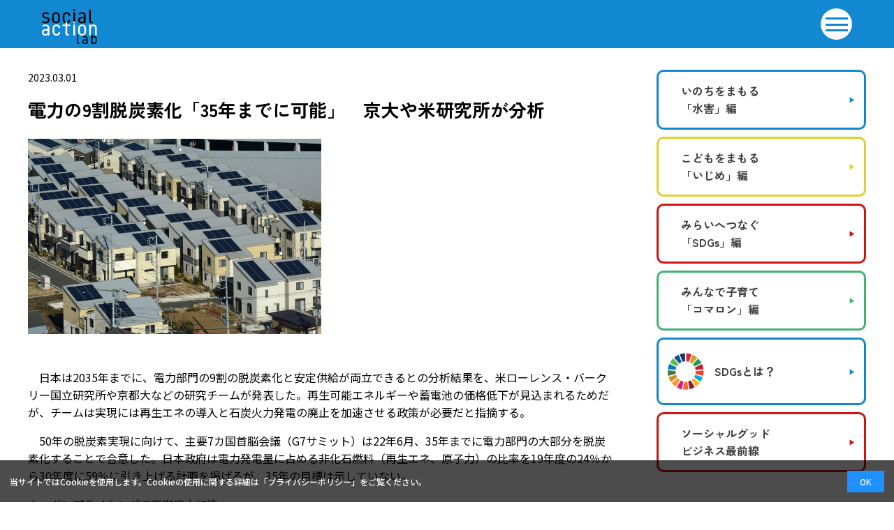

--- FILE ---
content_type: text/html; charset=UTF-8
request_url: https://socialaction.mainichi.jp/2023/03/01/4145.html
body_size: 46317
content:

<!DOCTYPE html>
<html lang="ja">
<head prefix="og:http://ogp.me/ns#">
	<meta charset="UTF-8">
	<meta name="viewport" content="width=device-width,initial-scale=1.0">
	<link rel="icon" href="https://socialaction.mainichi.jp/wp-content/themes/SAL/images/logo.png" type="image/x-icon">
	<meta name="format-detection" content="telephone=no">
		<meta property="og:type" content="article">
		
	<meta property="og:url" content="">
      <meta property="og:image" content="/wp-content/uploads/2023/05/img_ogp.jpg" />
    <meta property="og:site_name" content="ソーシャルアクションラボ">
  <meta property="og:locale" content="ja_JP">
  <meta name=“twitter:card” content="summary">
	
  <link rel="preconnect" href="https://fonts.googleapis.com">
  <link rel="preconnect" href="https://fonts.gstatic.com" crossorigin>
  <link href="https://fonts.googleapis.com/css2?family=Noto+Sans+JP:wght@400;500;700&family=Zen+Kaku+Gothic+New:wght@400;500;700&display=swap" rel="stylesheet">
  <link href="//netdna.bootstrapcdn.com/font-awesome/4.7.0/css/font-awesome.min.css" rel="stylesheet">

    <!-- Google Tag Manager -->
    <script>(function(w,d,s,l,i){w[l]=w[l]||[];w[l].push({'gtm.start':
    new Date().getTime(),event:'gtm.js'});var f=d.getElementsByTagName(s)[0],
    j=d.createElement(s),dl=l!='dataLayer'?'&l='+l:'';j.async=true;j.src=
    'https://www.googletagmanager.com/gtm.js?id='+i+dl;f.parentNode.insertBefore(j,f);
    })(window,document,'script','dataLayer','GTM-5M48NC');</script>
    <!-- End Google Tag Manager -->
	
	<title>電力の9割脱炭素化「35年までに可能」 京大や米研究所が分析 - ソーシャルアクションラボ | 毎日新聞</title>

		<!-- All in One SEO 4.9.1.1 - aioseo.com -->
	<meta name="description" content="日本は2035年までに、電力部門の9割の脱炭素化と安定供給が両立できるとの分析結果を、米ローレンス・バークリー国立研究所や京都大などの研究チームが発表した。再生可能エネルギーや蓄電池の価格低下が見込まれるためだが、チームは実現には再生エネの導入と石炭火力発電の廃止を加速させる政策が必要だと指摘する。 50年の脱炭素実現に向けて、主要7カ国首脳会議（G7サミット）は22年6月、35年までに電力部門の大部分を脱炭素化することで合意した。日本政府は電力発電量に占める非化石燃料（再生エネ、原子力）の比率を..." />
	<meta name="robots" content="max-image-preview:large" />
	<meta name="author" content="mainichi_user"/>
	<link rel="canonical" href="https://socialaction.mainichi.jp/2023/03/01/4145.html" />
	<meta name="generator" content="All in One SEO (AIOSEO) 4.9.1.1" />
		<meta property="og:locale" content="ja_JP" />
		<meta property="og:site_name" content="ソーシャルアクションラボ | 毎日新聞 -" />
		<meta property="og:type" content="article" />
		<meta property="og:title" content="電力の9割脱炭素化「35年までに可能」 京大や米研究所が分析 - ソーシャルアクションラボ | 毎日新聞" />
		<meta property="og:description" content="日本は2035年までに、電力部門の9割の脱炭素化と安定供給が両立できるとの分析結果を、米ローレンス・バークリー国立研究所や京都大などの研究チームが発表した。再生可能エネルギーや蓄電池の価格低下が見込まれるためだが、チームは実現には再生エネの導入と石炭火力発電の廃止を加速させる政策が必要だと指摘する。 50年の脱炭素実現に向けて、主要7カ国首脳会議（G7サミット）は22年6月、35年までに電力部門の大部分を脱炭素化することで合意した。日本政府は電力発電量に占める非化石燃料（再生エネ、原子力）の比率を..." />
		<meta property="og:url" content="https://socialaction.mainichi.jp/2023/03/01/4145.html" />
		<meta property="og:image" content="https://socialaction.mainichi.jp/wp-content/uploads/2022/08/img_none.jpg" />
		<meta property="og:image:secure_url" content="https://socialaction.mainichi.jp/wp-content/uploads/2022/08/img_none.jpg" />
		<meta property="article:published_time" content="2023-03-01T14:48:47+00:00" />
		<meta property="article:modified_time" content="2023-03-02T08:34:50+00:00" />
		<meta name="twitter:card" content="summary" />
		<meta name="twitter:title" content="電力の9割脱炭素化「35年までに可能」 京大や米研究所が分析 - ソーシャルアクションラボ | 毎日新聞" />
		<meta name="twitter:description" content="日本は2035年までに、電力部門の9割の脱炭素化と安定供給が両立できるとの分析結果を、米ローレンス・バークリー国立研究所や京都大などの研究チームが発表した。再生可能エネルギーや蓄電池の価格低下が見込まれるためだが、チームは実現には再生エネの導入と石炭火力発電の廃止を加速させる政策が必要だと指摘する。 50年の脱炭素実現に向けて、主要7カ国首脳会議（G7サミット）は22年6月、35年までに電力部門の大部分を脱炭素化することで合意した。日本政府は電力発電量に占める非化石燃料（再生エネ、原子力）の比率を..." />
		<meta name="twitter:image" content="https://socialaction.mainichi.jp/wp-content/uploads/2022/08/img_none.jpg" />
		<script type="application/ld+json" class="aioseo-schema">
			{"@context":"https:\/\/schema.org","@graph":[{"@type":"BlogPosting","@id":"https:\/\/socialaction.mainichi.jp\/2023\/03\/01\/4145.html#blogposting","name":"\u96fb\u529b\u306e9\u5272\u8131\u70ad\u7d20\u5316\u300c35\u5e74\u307e\u3067\u306b\u53ef\u80fd\u300d \u4eac\u5927\u3084\u7c73\u7814\u7a76\u6240\u304c\u5206\u6790 - \u30bd\u30fc\u30b7\u30e3\u30eb\u30a2\u30af\u30b7\u30e7\u30f3\u30e9\u30dc | \u6bce\u65e5\u65b0\u805e","headline":"\u96fb\u529b\u306e9\u5272\u8131\u70ad\u7d20\u5316\u300c35\u5e74\u307e\u3067\u306b\u53ef\u80fd\u300d\u3000\u4eac\u5927\u3084\u7c73\u7814\u7a76\u6240\u304c\u5206\u6790","author":{"@id":"https:\/\/socialaction.mainichi.jp\/author\/mainichi_user#author"},"publisher":{"@id":"https:\/\/socialaction.mainichi.jp\/#organization"},"datePublished":"2023-03-01T23:48:47+09:00","dateModified":"2023-03-02T17:34:50+09:00","inLanguage":"ja","mainEntityOfPage":{"@id":"https:\/\/socialaction.mainichi.jp\/2023\/03\/01\/4145.html#webpage"},"isPartOf":{"@id":"https:\/\/socialaction.mainichi.jp\/2023\/03\/01\/4145.html#webpage"},"articleSection":"SDGs"},{"@type":"BreadcrumbList","@id":"https:\/\/socialaction.mainichi.jp\/2023\/03\/01\/4145.html#breadcrumblist","itemListElement":[{"@type":"ListItem","@id":"https:\/\/socialaction.mainichi.jp#listItem","position":1,"name":"\u30db\u30fc\u30e0","item":"https:\/\/socialaction.mainichi.jp","nextItem":{"@type":"ListItem","@id":"https:\/\/socialaction.mainichi.jp#listItem","name":"\u6295\u7a3f"}},{"@type":"ListItem","@id":"https:\/\/socialaction.mainichi.jp#listItem","position":2,"name":"\u6295\u7a3f","item":"https:\/\/socialaction.mainichi.jp","nextItem":{"@type":"ListItem","@id":"https:\/\/socialaction.mainichi.jp\/category\/sdgs#listItem","name":"SDGs"},"previousItem":{"@type":"ListItem","@id":"https:\/\/socialaction.mainichi.jp#listItem","name":"\u30db\u30fc\u30e0"}},{"@type":"ListItem","@id":"https:\/\/socialaction.mainichi.jp\/category\/sdgs#listItem","position":3,"name":"SDGs","item":"https:\/\/socialaction.mainichi.jp\/category\/sdgs","nextItem":{"@type":"ListItem","@id":"https:\/\/socialaction.mainichi.jp\/2023\/03\/01\/4145.html#listItem","name":"\u96fb\u529b\u306e9\u5272\u8131\u70ad\u7d20\u5316\u300c35\u5e74\u307e\u3067\u306b\u53ef\u80fd\u300d\u3000\u4eac\u5927\u3084\u7c73\u7814\u7a76\u6240\u304c\u5206\u6790"},"previousItem":{"@type":"ListItem","@id":"https:\/\/socialaction.mainichi.jp#listItem","name":"\u6295\u7a3f"}},{"@type":"ListItem","@id":"https:\/\/socialaction.mainichi.jp\/2023\/03\/01\/4145.html#listItem","position":4,"name":"\u96fb\u529b\u306e9\u5272\u8131\u70ad\u7d20\u5316\u300c35\u5e74\u307e\u3067\u306b\u53ef\u80fd\u300d\u3000\u4eac\u5927\u3084\u7c73\u7814\u7a76\u6240\u304c\u5206\u6790","previousItem":{"@type":"ListItem","@id":"https:\/\/socialaction.mainichi.jp\/category\/sdgs#listItem","name":"SDGs"}}]},{"@type":"Organization","@id":"https:\/\/socialaction.mainichi.jp\/#organization","name":"\u30bd\u30fc\u30b7\u30e3\u30eb\u30a2\u30af\u30b7\u30e7\u30f3\u30e9\u30dc | \u6bce\u65e5\u65b0\u805e","url":"https:\/\/socialaction.mainichi.jp\/"},{"@type":"Person","@id":"https:\/\/socialaction.mainichi.jp\/author\/mainichi_user#author","url":"https:\/\/socialaction.mainichi.jp\/author\/mainichi_user","name":"mainichi_user","image":{"@type":"ImageObject","@id":"https:\/\/socialaction.mainichi.jp\/2023\/03\/01\/4145.html#authorImage","url":"https:\/\/secure.gravatar.com\/avatar\/78b18dbc99f1268cf74dc7f7447db286710783831dd2077b35fa341e8182d620?s=96&d=mm&r=g","width":96,"height":96,"caption":"mainichi_user"}},{"@type":"WebPage","@id":"https:\/\/socialaction.mainichi.jp\/2023\/03\/01\/4145.html#webpage","url":"https:\/\/socialaction.mainichi.jp\/2023\/03\/01\/4145.html","name":"\u96fb\u529b\u306e9\u5272\u8131\u70ad\u7d20\u5316\u300c35\u5e74\u307e\u3067\u306b\u53ef\u80fd\u300d \u4eac\u5927\u3084\u7c73\u7814\u7a76\u6240\u304c\u5206\u6790 - \u30bd\u30fc\u30b7\u30e3\u30eb\u30a2\u30af\u30b7\u30e7\u30f3\u30e9\u30dc | \u6bce\u65e5\u65b0\u805e","description":"\u65e5\u672c\u306f2035\u5e74\u307e\u3067\u306b\u3001\u96fb\u529b\u90e8\u9580\u306e9\u5272\u306e\u8131\u70ad\u7d20\u5316\u3068\u5b89\u5b9a\u4f9b\u7d66\u304c\u4e21\u7acb\u3067\u304d\u308b\u3068\u306e\u5206\u6790\u7d50\u679c\u3092\u3001\u7c73\u30ed\u30fc\u30ec\u30f3\u30b9\u30fb\u30d0\u30fc\u30af\u30ea\u30fc\u56fd\u7acb\u7814\u7a76\u6240\u3084\u4eac\u90fd\u5927\u306a\u3069\u306e\u7814\u7a76\u30c1\u30fc\u30e0\u304c\u767a\u8868\u3057\u305f\u3002\u518d\u751f\u53ef\u80fd\u30a8\u30cd\u30eb\u30ae\u30fc\u3084\u84c4\u96fb\u6c60\u306e\u4fa1\u683c\u4f4e\u4e0b\u304c\u898b\u8fbc\u307e\u308c\u308b\u305f\u3081\u3060\u304c\u3001\u30c1\u30fc\u30e0\u306f\u5b9f\u73fe\u306b\u306f\u518d\u751f\u30a8\u30cd\u306e\u5c0e\u5165\u3068\u77f3\u70ad\u706b\u529b\u767a\u96fb\u306e\u5ec3\u6b62\u3092\u52a0\u901f\u3055\u305b\u308b\u653f\u7b56\u304c\u5fc5\u8981\u3060\u3068\u6307\u6458\u3059\u308b\u3002 50\u5e74\u306e\u8131\u70ad\u7d20\u5b9f\u73fe\u306b\u5411\u3051\u3066\u3001\u4e3b\u89817\u30ab\u56fd\u9996\u8133\u4f1a\u8b70\uff08G7\u30b5\u30df\u30c3\u30c8\uff09\u306f22\u5e746\u6708\u300135\u5e74\u307e\u3067\u306b\u96fb\u529b\u90e8\u9580\u306e\u5927\u90e8\u5206\u3092\u8131\u70ad\u7d20\u5316\u3059\u308b\u3053\u3068\u3067\u5408\u610f\u3057\u305f\u3002\u65e5\u672c\u653f\u5e9c\u306f\u96fb\u529b\u767a\u96fb\u91cf\u306b\u5360\u3081\u308b\u975e\u5316\u77f3\u71c3\u6599\uff08\u518d\u751f\u30a8\u30cd\u3001\u539f\u5b50\u529b\uff09\u306e\u6bd4\u7387\u3092...","inLanguage":"ja","isPartOf":{"@id":"https:\/\/socialaction.mainichi.jp\/#website"},"breadcrumb":{"@id":"https:\/\/socialaction.mainichi.jp\/2023\/03\/01\/4145.html#breadcrumblist"},"author":{"@id":"https:\/\/socialaction.mainichi.jp\/author\/mainichi_user#author"},"creator":{"@id":"https:\/\/socialaction.mainichi.jp\/author\/mainichi_user#author"},"datePublished":"2023-03-01T23:48:47+09:00","dateModified":"2023-03-02T17:34:50+09:00"},{"@type":"WebSite","@id":"https:\/\/socialaction.mainichi.jp\/#website","url":"https:\/\/socialaction.mainichi.jp\/","name":"\u30bd\u30fc\u30b7\u30e3\u30eb\u30a2\u30af\u30b7\u30e7\u30f3\u30e9\u30dc | \u6bce\u65e5\u65b0\u805e","inLanguage":"ja","publisher":{"@id":"https:\/\/socialaction.mainichi.jp\/#organization"}}]}
		</script>
		<!-- All in One SEO -->

<link rel="alternate" title="oEmbed (JSON)" type="application/json+oembed" href="https://socialaction.mainichi.jp/wp-json/oembed/1.0/embed?url=https%3A%2F%2Fsocialaction.mainichi.jp%2F2023%2F03%2F01%2F4145.html" />
<link rel="alternate" title="oEmbed (XML)" type="text/xml+oembed" href="https://socialaction.mainichi.jp/wp-json/oembed/1.0/embed?url=https%3A%2F%2Fsocialaction.mainichi.jp%2F2023%2F03%2F01%2F4145.html&#038;format=xml" />
<style id='wp-img-auto-sizes-contain-inline-css' type='text/css'>
img:is([sizes=auto i],[sizes^="auto," i]){contain-intrinsic-size:3000px 1500px}
/*# sourceURL=wp-img-auto-sizes-contain-inline-css */
</style>
<style id='wp-emoji-styles-inline-css' type='text/css'>

	img.wp-smiley, img.emoji {
		display: inline !important;
		border: none !important;
		box-shadow: none !important;
		height: 1em !important;
		width: 1em !important;
		margin: 0 0.07em !important;
		vertical-align: -0.1em !important;
		background: none !important;
		padding: 0 !important;
	}
/*# sourceURL=wp-emoji-styles-inline-css */
</style>
<style id='wp-block-library-inline-css' type='text/css'>
:root{--wp-block-synced-color:#7a00df;--wp-block-synced-color--rgb:122,0,223;--wp-bound-block-color:var(--wp-block-synced-color);--wp-editor-canvas-background:#ddd;--wp-admin-theme-color:#007cba;--wp-admin-theme-color--rgb:0,124,186;--wp-admin-theme-color-darker-10:#006ba1;--wp-admin-theme-color-darker-10--rgb:0,107,160.5;--wp-admin-theme-color-darker-20:#005a87;--wp-admin-theme-color-darker-20--rgb:0,90,135;--wp-admin-border-width-focus:2px}@media (min-resolution:192dpi){:root{--wp-admin-border-width-focus:1.5px}}.wp-element-button{cursor:pointer}:root .has-very-light-gray-background-color{background-color:#eee}:root .has-very-dark-gray-background-color{background-color:#313131}:root .has-very-light-gray-color{color:#eee}:root .has-very-dark-gray-color{color:#313131}:root .has-vivid-green-cyan-to-vivid-cyan-blue-gradient-background{background:linear-gradient(135deg,#00d084,#0693e3)}:root .has-purple-crush-gradient-background{background:linear-gradient(135deg,#34e2e4,#4721fb 50%,#ab1dfe)}:root .has-hazy-dawn-gradient-background{background:linear-gradient(135deg,#faaca8,#dad0ec)}:root .has-subdued-olive-gradient-background{background:linear-gradient(135deg,#fafae1,#67a671)}:root .has-atomic-cream-gradient-background{background:linear-gradient(135deg,#fdd79a,#004a59)}:root .has-nightshade-gradient-background{background:linear-gradient(135deg,#330968,#31cdcf)}:root .has-midnight-gradient-background{background:linear-gradient(135deg,#020381,#2874fc)}:root{--wp--preset--font-size--normal:16px;--wp--preset--font-size--huge:42px}.has-regular-font-size{font-size:1em}.has-larger-font-size{font-size:2.625em}.has-normal-font-size{font-size:var(--wp--preset--font-size--normal)}.has-huge-font-size{font-size:var(--wp--preset--font-size--huge)}.has-text-align-center{text-align:center}.has-text-align-left{text-align:left}.has-text-align-right{text-align:right}.has-fit-text{white-space:nowrap!important}#end-resizable-editor-section{display:none}.aligncenter{clear:both}.items-justified-left{justify-content:flex-start}.items-justified-center{justify-content:center}.items-justified-right{justify-content:flex-end}.items-justified-space-between{justify-content:space-between}.screen-reader-text{border:0;clip-path:inset(50%);height:1px;margin:-1px;overflow:hidden;padding:0;position:absolute;width:1px;word-wrap:normal!important}.screen-reader-text:focus{background-color:#ddd;clip-path:none;color:#444;display:block;font-size:1em;height:auto;left:5px;line-height:normal;padding:15px 23px 14px;text-decoration:none;top:5px;width:auto;z-index:100000}html :where(.has-border-color){border-style:solid}html :where([style*=border-top-color]){border-top-style:solid}html :where([style*=border-right-color]){border-right-style:solid}html :where([style*=border-bottom-color]){border-bottom-style:solid}html :where([style*=border-left-color]){border-left-style:solid}html :where([style*=border-width]){border-style:solid}html :where([style*=border-top-width]){border-top-style:solid}html :where([style*=border-right-width]){border-right-style:solid}html :where([style*=border-bottom-width]){border-bottom-style:solid}html :where([style*=border-left-width]){border-left-style:solid}html :where(img[class*=wp-image-]){height:auto;max-width:100%}:where(figure){margin:0 0 1em}html :where(.is-position-sticky){--wp-admin--admin-bar--position-offset:var(--wp-admin--admin-bar--height,0px)}@media screen and (max-width:600px){html :where(.is-position-sticky){--wp-admin--admin-bar--position-offset:0px}}

/*# sourceURL=wp-block-library-inline-css */
</style><style id='global-styles-inline-css' type='text/css'>
:root{--wp--preset--aspect-ratio--square: 1;--wp--preset--aspect-ratio--4-3: 4/3;--wp--preset--aspect-ratio--3-4: 3/4;--wp--preset--aspect-ratio--3-2: 3/2;--wp--preset--aspect-ratio--2-3: 2/3;--wp--preset--aspect-ratio--16-9: 16/9;--wp--preset--aspect-ratio--9-16: 9/16;--wp--preset--color--black: #000000;--wp--preset--color--cyan-bluish-gray: #abb8c3;--wp--preset--color--white: #ffffff;--wp--preset--color--pale-pink: #f78da7;--wp--preset--color--vivid-red: #cf2e2e;--wp--preset--color--luminous-vivid-orange: #ff6900;--wp--preset--color--luminous-vivid-amber: #fcb900;--wp--preset--color--light-green-cyan: #7bdcb5;--wp--preset--color--vivid-green-cyan: #00d084;--wp--preset--color--pale-cyan-blue: #8ed1fc;--wp--preset--color--vivid-cyan-blue: #0693e3;--wp--preset--color--vivid-purple: #9b51e0;--wp--preset--gradient--vivid-cyan-blue-to-vivid-purple: linear-gradient(135deg,rgb(6,147,227) 0%,rgb(155,81,224) 100%);--wp--preset--gradient--light-green-cyan-to-vivid-green-cyan: linear-gradient(135deg,rgb(122,220,180) 0%,rgb(0,208,130) 100%);--wp--preset--gradient--luminous-vivid-amber-to-luminous-vivid-orange: linear-gradient(135deg,rgb(252,185,0) 0%,rgb(255,105,0) 100%);--wp--preset--gradient--luminous-vivid-orange-to-vivid-red: linear-gradient(135deg,rgb(255,105,0) 0%,rgb(207,46,46) 100%);--wp--preset--gradient--very-light-gray-to-cyan-bluish-gray: linear-gradient(135deg,rgb(238,238,238) 0%,rgb(169,184,195) 100%);--wp--preset--gradient--cool-to-warm-spectrum: linear-gradient(135deg,rgb(74,234,220) 0%,rgb(151,120,209) 20%,rgb(207,42,186) 40%,rgb(238,44,130) 60%,rgb(251,105,98) 80%,rgb(254,248,76) 100%);--wp--preset--gradient--blush-light-purple: linear-gradient(135deg,rgb(255,206,236) 0%,rgb(152,150,240) 100%);--wp--preset--gradient--blush-bordeaux: linear-gradient(135deg,rgb(254,205,165) 0%,rgb(254,45,45) 50%,rgb(107,0,62) 100%);--wp--preset--gradient--luminous-dusk: linear-gradient(135deg,rgb(255,203,112) 0%,rgb(199,81,192) 50%,rgb(65,88,208) 100%);--wp--preset--gradient--pale-ocean: linear-gradient(135deg,rgb(255,245,203) 0%,rgb(182,227,212) 50%,rgb(51,167,181) 100%);--wp--preset--gradient--electric-grass: linear-gradient(135deg,rgb(202,248,128) 0%,rgb(113,206,126) 100%);--wp--preset--gradient--midnight: linear-gradient(135deg,rgb(2,3,129) 0%,rgb(40,116,252) 100%);--wp--preset--font-size--small: 13px;--wp--preset--font-size--medium: 20px;--wp--preset--font-size--large: 36px;--wp--preset--font-size--x-large: 42px;--wp--preset--spacing--20: 0.44rem;--wp--preset--spacing--30: 0.67rem;--wp--preset--spacing--40: 1rem;--wp--preset--spacing--50: 1.5rem;--wp--preset--spacing--60: 2.25rem;--wp--preset--spacing--70: 3.38rem;--wp--preset--spacing--80: 5.06rem;--wp--preset--shadow--natural: 6px 6px 9px rgba(0, 0, 0, 0.2);--wp--preset--shadow--deep: 12px 12px 50px rgba(0, 0, 0, 0.4);--wp--preset--shadow--sharp: 6px 6px 0px rgba(0, 0, 0, 0.2);--wp--preset--shadow--outlined: 6px 6px 0px -3px rgb(255, 255, 255), 6px 6px rgb(0, 0, 0);--wp--preset--shadow--crisp: 6px 6px 0px rgb(0, 0, 0);}:where(.is-layout-flex){gap: 0.5em;}:where(.is-layout-grid){gap: 0.5em;}body .is-layout-flex{display: flex;}.is-layout-flex{flex-wrap: wrap;align-items: center;}.is-layout-flex > :is(*, div){margin: 0;}body .is-layout-grid{display: grid;}.is-layout-grid > :is(*, div){margin: 0;}:where(.wp-block-columns.is-layout-flex){gap: 2em;}:where(.wp-block-columns.is-layout-grid){gap: 2em;}:where(.wp-block-post-template.is-layout-flex){gap: 1.25em;}:where(.wp-block-post-template.is-layout-grid){gap: 1.25em;}.has-black-color{color: var(--wp--preset--color--black) !important;}.has-cyan-bluish-gray-color{color: var(--wp--preset--color--cyan-bluish-gray) !important;}.has-white-color{color: var(--wp--preset--color--white) !important;}.has-pale-pink-color{color: var(--wp--preset--color--pale-pink) !important;}.has-vivid-red-color{color: var(--wp--preset--color--vivid-red) !important;}.has-luminous-vivid-orange-color{color: var(--wp--preset--color--luminous-vivid-orange) !important;}.has-luminous-vivid-amber-color{color: var(--wp--preset--color--luminous-vivid-amber) !important;}.has-light-green-cyan-color{color: var(--wp--preset--color--light-green-cyan) !important;}.has-vivid-green-cyan-color{color: var(--wp--preset--color--vivid-green-cyan) !important;}.has-pale-cyan-blue-color{color: var(--wp--preset--color--pale-cyan-blue) !important;}.has-vivid-cyan-blue-color{color: var(--wp--preset--color--vivid-cyan-blue) !important;}.has-vivid-purple-color{color: var(--wp--preset--color--vivid-purple) !important;}.has-black-background-color{background-color: var(--wp--preset--color--black) !important;}.has-cyan-bluish-gray-background-color{background-color: var(--wp--preset--color--cyan-bluish-gray) !important;}.has-white-background-color{background-color: var(--wp--preset--color--white) !important;}.has-pale-pink-background-color{background-color: var(--wp--preset--color--pale-pink) !important;}.has-vivid-red-background-color{background-color: var(--wp--preset--color--vivid-red) !important;}.has-luminous-vivid-orange-background-color{background-color: var(--wp--preset--color--luminous-vivid-orange) !important;}.has-luminous-vivid-amber-background-color{background-color: var(--wp--preset--color--luminous-vivid-amber) !important;}.has-light-green-cyan-background-color{background-color: var(--wp--preset--color--light-green-cyan) !important;}.has-vivid-green-cyan-background-color{background-color: var(--wp--preset--color--vivid-green-cyan) !important;}.has-pale-cyan-blue-background-color{background-color: var(--wp--preset--color--pale-cyan-blue) !important;}.has-vivid-cyan-blue-background-color{background-color: var(--wp--preset--color--vivid-cyan-blue) !important;}.has-vivid-purple-background-color{background-color: var(--wp--preset--color--vivid-purple) !important;}.has-black-border-color{border-color: var(--wp--preset--color--black) !important;}.has-cyan-bluish-gray-border-color{border-color: var(--wp--preset--color--cyan-bluish-gray) !important;}.has-white-border-color{border-color: var(--wp--preset--color--white) !important;}.has-pale-pink-border-color{border-color: var(--wp--preset--color--pale-pink) !important;}.has-vivid-red-border-color{border-color: var(--wp--preset--color--vivid-red) !important;}.has-luminous-vivid-orange-border-color{border-color: var(--wp--preset--color--luminous-vivid-orange) !important;}.has-luminous-vivid-amber-border-color{border-color: var(--wp--preset--color--luminous-vivid-amber) !important;}.has-light-green-cyan-border-color{border-color: var(--wp--preset--color--light-green-cyan) !important;}.has-vivid-green-cyan-border-color{border-color: var(--wp--preset--color--vivid-green-cyan) !important;}.has-pale-cyan-blue-border-color{border-color: var(--wp--preset--color--pale-cyan-blue) !important;}.has-vivid-cyan-blue-border-color{border-color: var(--wp--preset--color--vivid-cyan-blue) !important;}.has-vivid-purple-border-color{border-color: var(--wp--preset--color--vivid-purple) !important;}.has-vivid-cyan-blue-to-vivid-purple-gradient-background{background: var(--wp--preset--gradient--vivid-cyan-blue-to-vivid-purple) !important;}.has-light-green-cyan-to-vivid-green-cyan-gradient-background{background: var(--wp--preset--gradient--light-green-cyan-to-vivid-green-cyan) !important;}.has-luminous-vivid-amber-to-luminous-vivid-orange-gradient-background{background: var(--wp--preset--gradient--luminous-vivid-amber-to-luminous-vivid-orange) !important;}.has-luminous-vivid-orange-to-vivid-red-gradient-background{background: var(--wp--preset--gradient--luminous-vivid-orange-to-vivid-red) !important;}.has-very-light-gray-to-cyan-bluish-gray-gradient-background{background: var(--wp--preset--gradient--very-light-gray-to-cyan-bluish-gray) !important;}.has-cool-to-warm-spectrum-gradient-background{background: var(--wp--preset--gradient--cool-to-warm-spectrum) !important;}.has-blush-light-purple-gradient-background{background: var(--wp--preset--gradient--blush-light-purple) !important;}.has-blush-bordeaux-gradient-background{background: var(--wp--preset--gradient--blush-bordeaux) !important;}.has-luminous-dusk-gradient-background{background: var(--wp--preset--gradient--luminous-dusk) !important;}.has-pale-ocean-gradient-background{background: var(--wp--preset--gradient--pale-ocean) !important;}.has-electric-grass-gradient-background{background: var(--wp--preset--gradient--electric-grass) !important;}.has-midnight-gradient-background{background: var(--wp--preset--gradient--midnight) !important;}.has-small-font-size{font-size: var(--wp--preset--font-size--small) !important;}.has-medium-font-size{font-size: var(--wp--preset--font-size--medium) !important;}.has-large-font-size{font-size: var(--wp--preset--font-size--large) !important;}.has-x-large-font-size{font-size: var(--wp--preset--font-size--x-large) !important;}
/*# sourceURL=global-styles-inline-css */
</style>

<style id='classic-theme-styles-inline-css' type='text/css'>
/*! This file is auto-generated */
.wp-block-button__link{color:#fff;background-color:#32373c;border-radius:9999px;box-shadow:none;text-decoration:none;padding:calc(.667em + 2px) calc(1.333em + 2px);font-size:1.125em}.wp-block-file__button{background:#32373c;color:#fff;text-decoration:none}
/*# sourceURL=/wp-includes/css/classic-themes.min.css */
</style>
<link rel='stylesheet' id='pz-linkcard-css' href='//socialaction.mainichi.jp/wp-content/uploads/pz-linkcard/style.css?ver=2.5.3.1.102' type='text/css' media='all' />
<link rel='stylesheet' id='style-css' href='https://socialaction.mainichi.jp/wp-content/themes/SAL/assets/css/style.css?20230707&#038;ver=6.9' type='text/css' media='all' />
<link rel='stylesheet' id='slickcss-css' href='https://socialaction.mainichi.jp/wp-content/themes/SAL/assets/js/slick/slick.css?ver=6.9' type='text/css' media='all' />
<link rel='stylesheet' id='slicktheme-css' href='https://socialaction.mainichi.jp/wp-content/themes/SAL/assets/js/slick/slick-theme.css?ver=6.9' type='text/css' media='all' />
<link rel='stylesheet' id='wp-pagenavi-css' href='https://socialaction.mainichi.jp/wp-content/plugins/wp-pagenavi/pagenavi-css.css?ver=2.70' type='text/css' media='all' />
<link rel="https://api.w.org/" href="https://socialaction.mainichi.jp/wp-json/" /><link rel="alternate" title="JSON" type="application/json" href="https://socialaction.mainichi.jp/wp-json/wp/v2/posts/4145" /><link rel="EditURI" type="application/rsd+xml" title="RSD" href="https://socialaction.mainichi.jp/xmlrpc.php?rsd" />
<meta name="generator" content="WordPress 6.9" />
<link rel='shortlink' href='https://socialaction.mainichi.jp/?p=4145' />
<link rel="icon" href="/wp-content/uploads/2022/06/cropped-favicon-32x32.png" sizes="32x32" />
<link rel="icon" href="/wp-content/uploads/2022/06/cropped-favicon-192x192.png" sizes="192x192" />
<link rel="apple-touch-icon" href="/wp-content/uploads/2022/06/cropped-favicon-180x180.png" />
<meta name="msapplication-TileImage" content="/wp-content/uploads/2022/06/cropped-favicon-270x270.png" />
</head>
    
<body class="wp-singular post-template-default single single-post postid-4145 single-format-standard wp-theme-SAL sdgs">
<div id="loader-bg">
  <div id="loader">
    <img src="https://socialaction.mainichi.jp/wp-content/themes/SAL/assets/images/logo.svg" alt="ソーシャルアクションラボ" class="img">
  </div>
</div>
<div id="wrap">
  <div class="cookie-consent">
    <div class="cookie-text">当サイトではCookieを使用します。Cookieの使用に関する詳細は「<a href="https://www.mainichi.co.jp/contact/personal_information.html" target="_blank">プライバシーポリシー</a>」をご覧ください。</div>
    <div class="cookie-agree">OK</div>
  </div>
  <header class="header">
    <div class="wrap">
      <a href="https://socialaction.mainichi.jp/" class="header-logo">
        <img src="https://socialaction.mainichi.jp/wp-content/themes/SAL/assets/images/logo.svg" alt="ソーシャルアクションラボ" class="header-logo__img">
        <img src="https://socialaction.mainichi.jp/wp-content/themes/SAL/assets/images/logo_sdgs.svg" alt="ソーシャルアクションラボ" class="header-logo__img-sdgs">
		  <img src="/wp-content/uploads/2022/07/logo_ijime.svg" alt="ソーシャルアクションラボ" class="header-logo__img-ijime">
		  <img src="/wp-content/uploads/2023/04/logo_comaron.svg" alt="ソーシャルアクションラボ" class="header-logo__img-comaron">
		  
      </a>
      <div class="header-inner">
        <!-- <div class="header-inner__search pc">
          <form method="get" class="searchform" action="https://socialaction.mainichi.jp/">
            <input type="text" placeholder="キーワード検索" name="s" class="searchfield" value="" />
            <input type="submit" value="" alt="検索" title="検索" class="searchsubmit">
          </form>
        </div> -->
        <div class="header-inner__nav">
          <button class="nav-btn">
            <span></span>
            <span></span>
            <span></span>
          </button>
          <nav class="g-nav">
            <!-- <div class="header-inner__search sp">
              <form method="get" class="searchform" action="https://socialaction.mainichi.jp/">
                <input type="text" placeholder="キーワード検索" name="s" class="searchfield" value="" />
                <input type="submit" value="" alt="検索" title="検索" class="searchsubmit">
              </form>
            </div> -->
            <ul class="g-nav__list">
              <li class="g-nav__item"><a href="https://socialaction.mainichi.jp/" class="g-nav__link"><p class="g-nav__text">TOP</p></a></li>
<li class="g-nav__item"><a href="https://socialaction.mainichi.jp/suigai_top/" class="g-nav__link"><p class="g-nav__text">いのちを守る「水害」編</p></a></li>
              <li class="g-nav__item"><a href="https://socialaction.mainichi.jp/ijime_top/" class="g-nav__link"><p class="g-nav__text">こどもを守る「いじめ」編</p></a></li>
              <li class="g-nav__item"><a href="https://socialaction.mainichi.jp/sdgs_top/" class="g-nav__link"><p class="g-nav__text">みらいへつなぐ「SDGs」編</p></a></li>
					<li class="g-nav__item"><a href="https://socialaction.mainichi.jp/comaron_top/" class="g-nav__link"><p class="g-nav__text">みんなで子育て「コマロン」編</p></a></li>
            </ul>
          </nav>
        </div>
      </div>
    </div>
  </header><main class="main">
  <div class="col-wrap">
    <div class="col-main">
             <!-- 表示 -->
      <div class="single-wrap">
        <div class="news-list__cat">
                    <p class="date">2023.03.01</p>
        </div>
        <h1 class="news-list__title font-r">電力の9割脱炭素化「35年までに可能」　京大や米研究所が分析</h1>
        			  <div class="single-thumb">
				  				  <img src="https://cdn.mainichi.jp/vol1/2023/03/01/20230301k0000m040415000p/9.jpg?1" alt="">
				  			  </div>
		  <!-- チェックボックスend -->
        <div class="contents f-nt"><p>　日本は2035年までに、電力部門の9割の脱炭素化と安定供給が両立できるとの分析結果を、米ローレンス・バークリー国立研究所や京都大などの研究チームが発表した。再生可能エネルギーや蓄電池の価格低下が見込まれるためだが、チームは実現には再生エネの導入と石炭火力発電の廃止を加速させる政策が必要だと指摘する。</p><p>　50年の脱炭素実現に向けて、主要7カ国首脳会議（G7サミット）は22年6月、35年までに電力部門の大部分を脱炭素化することで合意した。日本政府は電力発電量に占める非化石燃料（再生エネ、原子力）の比率を19年度の24％から30年度に59％に引き上げる計画を掲げるが、35年の目標は示していない。</p><p>カーボンプライシングで石炭廃止加速</p><p>　チームは日本での非化石燃料9割の実現可能性を分析。30年度までに既存の計画を達成したうえで、35年時点で最もコストが低くなるような電源の組み合わせをコンピューターシミュレーションで調べた。</p><p>　石炭など火力発電は再生エネよりもコスト高となり、化石燃料から再生エネへの移行が加速。35年の電源比率は太陽光と風力を中心とした再生エネが7割、原子力が2割との結果になった。全体の電力コストは20年比6％減、電力部門の二酸化炭素（CO2）は同比92％減るという。</p><p>　電力需要に対して再生エネによる発電量が少ない時には揚水式の水力発電や液化天然ガス（LNG）火力発電を活用したり、他地域から融通したりすることと仮定。分析では、石炭火力を使い続けたりLNG火力を新設したりしなくても、蓄電池を約30ギガワット規模で導入、地域間の連系線を11・8ギガワット分新設できれば安定供給は可能だとしている。</p><p>　非化石燃料9割に向け、石炭火力段階的廃止のカギを握る政策が「カーボンプライシング（炭素の価格付け）」だ。チームによると、現在は地球温暖化対策税でCO21トン当たり289円が課されているが、価格の水準を35年までに6000円に引き上げれば石炭火力の採算が取れなくなり、99％が廃止すると見込まれるという。</p><p>　ローレンス・バークリー国立研究所の白石賢司研究員は「化石燃料価格の高騰と、再生エネや蓄電池の価格低下で、再生エネの導入は加速する。電力料金は低下し、エネルギーの自給率も向上するのでメリットは大きい。他部門に先んじて電力の脱炭素化を進めることが重要だ」と指摘する。</p><p>　分析結果をまとめた報告書は研究所のウェブサイト（<a href="https://emp.lbl.gov/publications/2035-japan-report-plummeting-costs">https://emp.lbl.gov/publications/2035-japan-report-plummeting-costs</a>）からダウンロードできる。【岡田英】</p></div>
      </div>

            <p class="relation-group">関連記事</p>
      <ul class="relation-group__list">
        <li class="relation-group__item"><a href=" https://mainichi.jp/articles/20220915/k00/00m/020/225000c" target="_blank" class="relation-group__link">99％をグリーンに　中小の脱炭素、地銀が後押し</a></li>

                <li class="relation-group__item"><a href=" https://mainichi.jp/articles/20221222/k00/00m/020/137000c" target="_blank" class="relation-group__link">カーボンプライシング、23年度始動　本当に切り札?</a></li>
                        <li class="relation-group__item"><a href=" https://mainichi.jp/articles/20211111/k00/00m/040/184000c" target="_blank" class="relation-group__link">石炭火力全廃への波　乗り切れなかった日本の怠慢</a></li>
                        <li class="relation-group__item"><a href=" https://mainichi.jp/premier/politics/articles/20220121/pol/00m/010/009000c" target="_blank" class="relation-group__link">石炭火力依存の日本　転換しなければ、時間はない</a></li
        >
                <li class="relation-group__item"><a href=" https://mainichi.jp/articles/20211210/k00/00m/030/172000c" target="_blank" class="relation-group__link">政治や経済のツール「石炭火力」で私たちが失うもの</a></li>
                        <li class="relation-group__item"><a href=" https://mainichi.jp/premier/business/articles/20230216/biz/00m/020/008000c" target="_blank" class="relation-group__link">「原発60年超運転」原子力規制委の学者はなぜ反対したか</a></li>
              </ul>
          </div>

    <!-- flag終了 -->
    

    <aside class="sidebar">
  <div class="common-btn font-r btn-suigai"><a href="https://socialaction.mainichi.jp/suigai_top/" class="common-btn__link">
    <p class="common-btn__text">いのちをまもる<br class="br-pc">「水害」編</p>
  </a></div>
  <div class="common-btn font-r btn-ijime"><a href="https://socialaction.mainichi.jp/ijime_top/" class="common-btn__link">
    <p class="common-btn__text">こどもをまもる<br class="br-pc">「いじめ」編</p>
  </a></div>
  <div class="common-btn font-r btn-sdgs"><a href="https://socialaction.mainichi.jp/sdgs_top/" class="common-btn__link">
    <p class="common-btn__text">みらいへつなぐ<br class="br-pc">「SDGs」編</p>
  </a></div>
  <div class="common-btn font-r btn-comaron"><a href="https://socialaction.mainichi.jp/comaron_top/" class="common-btn__link">
    <p class="common-btn__text">みんなで子育て<br class="br-pc">「コマロン」編</p>
  </a></div>
  <div class="common-btn font-r color-svg"><a href="https://socialaction.mainichi.jp/about_sdgs" class="common-btn__link">
    <img src="https://socialaction.mainichi.jp/wp-content/themes/SAL/assets/images/sdgs_symbol.svg" alt=""><p class="common-btn__text">SDGsとは？</p>
  </a></div>
		<section class="">
		<div class="common-btn font-r btn-sdgs"><a href="https://socialaction.mainichi.jp/category/sdgs/socialgood/" class="common-btn__link">
			<p class="common-btn__text">ソーシャルグッド<br>ビジネス最前線</p>
		</a></div>
	</section>
	</aside>  </div>

  <div class="border border-banner"></div>
<div class="banner-list">

      <div class="banner-mainichi">
    <a href="https://mainichi.jp/info/" target="_blank"><img src="https://socialaction.mainichi.jp/wp-content/themes/SAL/assets/images/regist-bnr.jpg" alt="毎日新聞"></a>
  </div>
</div>
</main>
<script type='text/javascript'>
(function() {
  const expire = 365; // 有効期限（日）
  let cc = document.querySelector('.cookie-consent');
  let ca = document.querySelector('.cookie-agree');
  const flag = localStorage.getItem('popupFlag');
  if (flag != null) {
    const data = JSON.parse(flag);
    if (data['value'] == 'true') {
      popup();
    } else {
      const current = new Date();
      if (current.getTime() > data['expire']) {
        setWithExpiry('popupFlag', 'true', expire);
        popup();
      }      
    }
  } else {
    setWithExpiry('popupFlag', 'true', expire);
    popup();
  }
  ca.addEventListener('click', () => {
    cc.classList.add('cc-hide1');
    setWithExpiry('popupFlag', 'false', expire);
  });
  
  function setWithExpiry(key, value, expire) {
    const current = new Date();
    expire = current.getTime() + expire * 24 * 3600 * 1000;
    const item = {
      value: value,
      expire: expire
    };
    localStorage.setItem(key, JSON.stringify(item));
  }
  
  function popup() {
    cc.classList.add('is-show');
  }
}());
</script>

  <footer class="footer">
    <div class="footer-inner">
			<div class="fotter-inner__logo">
				<a href="https://socialaction.mainichi.jp/" class="footer-logo"><img src="/wp-content/uploads/2022/08/footer-logo.svg" alt="ソーシャルアクションラボ" class="footer-logo__img"></a>
				<p class="footer-inner__text">私たちは持続可能な開発目標を支援しています。</p>
			</div>

      <ul class="footer-list">
				<li class="footer-list__item"><a href="https://socialaction.mainichi.jp/#sal" class="footer-list__link font-r">ソーシャルアクションラボとは？</a></li>
        <li class="footer-list__item"><a href="https://mainichi.jp/info/etc/copyright.html?_gl=1*1t5ivop*_ga*MTE3OTEzOTQwLjE2NTQ1ODYyMTg.*_ga_TWF4RDH5YQ*MTY1NTE5ODY3OS4zLjEuMTY1NTE5ODcwMy4zNg.." target="_blank" class="footer-list__link font-r">著作権</a></li>
        <li class="footer-list__item"><a href="https://www.mainichi.co.jp/contact/personal_information.html" target="_blank" class="footer-list__link font-r">個人情報</a></li>
        <li class="footer-list__item"><a href="https://mainichi.jp/help/" target="_blank" class="footer-list__link font-r">お問い合わせ</a></li>
        <li class="footer-list__item"><a href="https://mainichi.jp/?_gl=1*1e1j3y4*_ga*MTE3OTEzOTQwLjE2NTQ1ODYyMTg.*_ga_TWF4RDH5YQ*MTY1NTE5ODY3OS4zLjEuMTY1NTE5ODg1MC41" target="_blank" class="footer-list__link font-r">毎日新聞デジタル</a></li>
      </ul>
      <p class="footer-cap">毎日新聞のニュースサイトに掲載の<br class="br-sp">記事・写真・図表など無断転載を禁止します。<br class="br-sp">著作権は毎日新聞社またはその情報提供者に属します。</p>
      <small class="copyright">(C) THE MAINICHI NEWSPAPERS. All rights reserved.</small>
      
    </div>
  </footer>
</div>
<script type="speculationrules">
{"prefetch":[{"source":"document","where":{"and":[{"href_matches":"/*"},{"not":{"href_matches":["/wp-*.php","/wp-admin/*","/wp-content/uploads/*","/wp-content/*","/wp-content/plugins/*","/wp-content/themes/SAL/*","/*\\?(.+)"]}},{"not":{"selector_matches":"a[rel~=\"nofollow\"]"}},{"not":{"selector_matches":".no-prefetch, .no-prefetch a"}}]},"eagerness":"conservative"}]}
</script>
<script type="module"  src="https://socialaction.mainichi.jp/wp-content/plugins/all-in-one-seo-pack/dist/Lite/assets/table-of-contents.95d0dfce.js?ver=4.9.1.1" id="aioseo/js/src/vue/standalone/blocks/table-of-contents/frontend.js-js"></script>
<script type="text/javascript" src="https://socialaction.mainichi.jp/wp-includes/js/jquery/jquery.min.js?ver=3.7.1" id="jquery-core-js"></script>
<script type="text/javascript" src="https://socialaction.mainichi.jp/wp-includes/js/jquery/jquery-migrate.min.js?ver=3.4.1" id="jquery-migrate-js"></script>
<script type="text/javascript" src="https://socialaction.mainichi.jp/wp-content/themes/SAL/assets/js/script.js?ver=6.9" id="script-js"></script>
<script type="text/javascript" src="https://socialaction.mainichi.jp/wp-content/themes/SAL/assets/js/slick/slick.min.js?ver=6.9" id="slick-js"></script>
<script id="wp-emoji-settings" type="application/json">
{"baseUrl":"https://s.w.org/images/core/emoji/17.0.2/72x72/","ext":".png","svgUrl":"https://s.w.org/images/core/emoji/17.0.2/svg/","svgExt":".svg","source":{"concatemoji":"https://socialaction.mainichi.jp/wp-includes/js/wp-emoji-release.min.js?ver=6.9"}}
</script>
<script type="module">
/* <![CDATA[ */
/*! This file is auto-generated */
const a=JSON.parse(document.getElementById("wp-emoji-settings").textContent),o=(window._wpemojiSettings=a,"wpEmojiSettingsSupports"),s=["flag","emoji"];function i(e){try{var t={supportTests:e,timestamp:(new Date).valueOf()};sessionStorage.setItem(o,JSON.stringify(t))}catch(e){}}function c(e,t,n){e.clearRect(0,0,e.canvas.width,e.canvas.height),e.fillText(t,0,0);t=new Uint32Array(e.getImageData(0,0,e.canvas.width,e.canvas.height).data);e.clearRect(0,0,e.canvas.width,e.canvas.height),e.fillText(n,0,0);const a=new Uint32Array(e.getImageData(0,0,e.canvas.width,e.canvas.height).data);return t.every((e,t)=>e===a[t])}function p(e,t){e.clearRect(0,0,e.canvas.width,e.canvas.height),e.fillText(t,0,0);var n=e.getImageData(16,16,1,1);for(let e=0;e<n.data.length;e++)if(0!==n.data[e])return!1;return!0}function u(e,t,n,a){switch(t){case"flag":return n(e,"\ud83c\udff3\ufe0f\u200d\u26a7\ufe0f","\ud83c\udff3\ufe0f\u200b\u26a7\ufe0f")?!1:!n(e,"\ud83c\udde8\ud83c\uddf6","\ud83c\udde8\u200b\ud83c\uddf6")&&!n(e,"\ud83c\udff4\udb40\udc67\udb40\udc62\udb40\udc65\udb40\udc6e\udb40\udc67\udb40\udc7f","\ud83c\udff4\u200b\udb40\udc67\u200b\udb40\udc62\u200b\udb40\udc65\u200b\udb40\udc6e\u200b\udb40\udc67\u200b\udb40\udc7f");case"emoji":return!a(e,"\ud83e\u1fac8")}return!1}function f(e,t,n,a){let r;const o=(r="undefined"!=typeof WorkerGlobalScope&&self instanceof WorkerGlobalScope?new OffscreenCanvas(300,150):document.createElement("canvas")).getContext("2d",{willReadFrequently:!0}),s=(o.textBaseline="top",o.font="600 32px Arial",{});return e.forEach(e=>{s[e]=t(o,e,n,a)}),s}function r(e){var t=document.createElement("script");t.src=e,t.defer=!0,document.head.appendChild(t)}a.supports={everything:!0,everythingExceptFlag:!0},new Promise(t=>{let n=function(){try{var e=JSON.parse(sessionStorage.getItem(o));if("object"==typeof e&&"number"==typeof e.timestamp&&(new Date).valueOf()<e.timestamp+604800&&"object"==typeof e.supportTests)return e.supportTests}catch(e){}return null}();if(!n){if("undefined"!=typeof Worker&&"undefined"!=typeof OffscreenCanvas&&"undefined"!=typeof URL&&URL.createObjectURL&&"undefined"!=typeof Blob)try{var e="postMessage("+f.toString()+"("+[JSON.stringify(s),u.toString(),c.toString(),p.toString()].join(",")+"));",a=new Blob([e],{type:"text/javascript"});const r=new Worker(URL.createObjectURL(a),{name:"wpTestEmojiSupports"});return void(r.onmessage=e=>{i(n=e.data),r.terminate(),t(n)})}catch(e){}i(n=f(s,u,c,p))}t(n)}).then(e=>{for(const n in e)a.supports[n]=e[n],a.supports.everything=a.supports.everything&&a.supports[n],"flag"!==n&&(a.supports.everythingExceptFlag=a.supports.everythingExceptFlag&&a.supports[n]);var t;a.supports.everythingExceptFlag=a.supports.everythingExceptFlag&&!a.supports.flag,a.supports.everything||((t=a.source||{}).concatemoji?r(t.concatemoji):t.wpemoji&&t.twemoji&&(r(t.twemoji),r(t.wpemoji)))});
//# sourceURL=https://socialaction.mainichi.jp/wp-includes/js/wp-emoji-loader.min.js
/* ]]> */
</script>
<script type='text/javascript'>
jQuery(function() {
  jQuery(document).ready(function(){
    jQuery('.top-slide').slick({
       slidesToShow: 1,
      autoplay:true,
      autoplaySpeed: 6000,
      speed: 800,
      cssEase: 'ease-in-out',
      dots: true,
      centerPadding: "25%",
      centerMode: true,
        responsive:[{
          breakpoint: 781,
          settings: {
            slidesToShow: 1,
            centerPadding: "5%"
          }
        }]
    });
  });
});
</script>
<!-- script.js読み込み -->
</body>
</html>

--- FILE ---
content_type: text/css
request_url: https://socialaction.mainichi.jp/wp-content/themes/SAL/assets/css/style.css?20230707&ver=6.9
body_size: 29010
content:
@charset "UTF-8";
/* Box sizing rules */
*,
*::before,
*::after {
  box-sizing: border-box;
}

/* Remove default padding */
ul,
ol {
  padding: 0;
}

/* Remove default margin */
body,
h1,
h2,
h3,
h4,
p,
ul,
ol,
figure,
blockquote,
dl,
dd {
  margin: 0;
}

/* Set core root defaults */
html {
  scroll-behavior: smooth;
}

/* Set core body defaults */
body {
  min-height: 100vh;
  text-rendering: optimizeSpeed;
  line-height: 1.5;
}

/* Remove list styles on ul, ol elements with a class attribute */
ul,
ol {
  list-style: none;
}

/* A elements that don't have a class get default styles */
a:not([class]) {
  -webkit-text-decoration-skip: ink;
          text-decoration-skip-ink: auto;
}

/* Make images easier to work with */
img,
picture {
  max-width: 100%;
  display: block;
}

/* Natural flow and rhythm in articles by default */
article > * + * {
  margin-top: 1em;
}

/* Inherit fonts for inputs and buttons */
input,
button,
textarea,
select {
  font: inherit;
}

/* Remove all animations and transitions for people that prefer not to see them */
@media (prefers-reduced-motion: reduce) {
  * {
    -webkit-animation-duration: 0.01ms !important;
            animation-duration: 0.01ms !important;
    -webkit-animation-iteration-count: 1 !important;
            animation-iteration-count: 1 !important;
    transition-duration: 0.01ms !important;
    scroll-behavior: auto !important;
  }
}
* {
  margin: 0;
  padding: 0;
}

html {
  font-size: 62.5%;
  /*16px*62.5%=10px*/
  box-sizing: border-box;
  overflow-x: hidden;
}

body {
  font-family: "Noto Sans JP", sans-serif;
  font-weight: 500;
  font-size: 1.6rem;
  line-height: 1.6;
  -webkit-font-smoothing: antialiased;
  -moz-osx-font-smoothing: grayscale;
  margin: 0 auto;
  box-sizing: border-box;
  overflow-x: hidden;
}

img {
  max-width: 100%;
  height: auto;
}

a {
  color: #3C3C3C;
  text-decoration: none;
  transition: 0.2s;
}

a:hover {
  opacity: 0.8;
  transition: 0.2s;
}

.font-r {
  font-family: "Zen Kaku Gothic New", sans-serif;
  font-weight: 500;
}

.text-center {
  text-align: center;
}

.pc-none {
  display: none;
}
@media (max-width: 480px) {
  .pc-none {
    display: block;
  }
}

.sp-none {
  display: block;
}
@media (max-width: 480px) {
  .sp-none {
    display: none;
  }
}

/* archive */
.h2-title {
  font-size: 2.6rem;
  font-weight: 700;
  text-align: center;
}

.cat-title {
  font-size: 2.6rem;
  font-weight: 700;
  letter-spacing: 0.05em;
  color: #1287D2;
  margin-bottom: 16px;
}
@media (max-width: 780px) {
  .cat-title {
    font-size: 2.2rem;
  }
}

.cat-desc {
  font-weight: 700;
  letter-spacing: 0.05em;
  margin-bottom: 40px;
}
@media (max-width: 780px) {
  .cat-desc {
    line-height: 1.4;
    font-size: 1.4rem;
  }
}

.border {
  background-image: url(../images/line.svg);
  background-size: auto 12px;
  background-repeat: repeat-x;
  background-position: top left;
  padding: 12px 0 0;
}
.border.border-banner {
  margin-top: 120px;
}
@media (max-width: 780px) {
  .border.border-banner {
    margin-top: 60px;
  }
}

/* column */
.col-wrap {
  max-width: 1240px;
  padding: 0 20px;
  margin: 60px auto 0;
  display: flex;
  justify-content: space-between;
  align-items: flex-start;
  width: 100%;
}
@media (max-width: 780px) {
  .col-wrap {
    flex-direction: column;
    margin: 40px auto 0;
  }
}
.col-wrap .col-main {
  width: calc(75% - 60px);
  margin-right: 60px;
}
@media (max-width: 780px) {
  .col-wrap .col-main {
    width: 100%;
    margin-right: 0;
  }
}
.col-wrap .sidebar {
  width: 25%;
}
@media (max-width: 780px) {
  .col-wrap .sidebar {
    width: 100%;
    margin-top: 80px;
  }
}
.col-wrap .sidebar .common-btn {
  margin-bottom: 20px;
}
.col-wrap .sidebar .br-pc {
  display: block;
}
@media (max-width: 780px) {
  .col-wrap .sidebar .br-pc {
    display: none;
  }
}
@media (max-width: 780px) {
  .col-wrap .sidebar .common-btn__link {
    padding: 14px 20px;
  }
}

/* btn */
.common-btn {
  width: 100%;
  position: relative;
}
.common-btn__link {
  border-radius: 10px;
  background-color: #fff;
  color: #3C3C3C;
  display: block;
  font-size: 1.6rem;
  font-weight: 700;
  padding: 15px 32px;
}
.common-btn::after {
  content: "▶︎";
  font-size: 1rem;
  color: #fff;
  position: absolute;
  top: 50%;
  right: 15px;
  transform: translateY(-50%);
}
.common-btn.color-svg .common-btn__link {
  border: solid 3px #1287D2;
  background-color: #fff;
  color: #3C3C3C;
  padding: 16px 12px;
}
.common-btn.color-svg::after {
  color: #1287D2;
}
.common-btn.color-svg .common-btn__link {
  display: flex;
  justify-content: flex-start;
  align-items: center;
}
.common-btn.color-svg img {
  margin-right: 12px;
}
.common-btn.color-sub {
  max-width: 200px;
  margin: 0 auto;
}
.common-btn.color-sub .common-btn__link {
  background-color: #3C3C3C;
  color: #fff;
}

.btn-sdgs .common-btn__link {
  border: 3px solid #d21212;
}
.btn-sdgs.common-btn:after {
  color: #d21212;
}

.btn-suigai .common-btn__link {
  border: 3px solid #1287D2;
}
.btn-suigai.common-btn:after {
  color: #1287D2;
}

.btn-ijime .common-btn__link {
  border: 3px solid #e2cf2c;
}
.btn-ijime.common-btn:after {
  color: #e2cf2c;
}

/* loading */
#loader-bg {
  display: none;
  position: fixed;
  width: 100%;
  height: 100%;
  top: 0px;
  left: 0px;
  background: #1287D2;
  z-index: 100;
}
#loader {
  display: none;
  position: fixed;
  top: 50%;
  left: 50%;
  transform: translateX(-50%);
  text-align: center;
  color: #fff;
  z-index: 101;
}

/* cookie */
.cookie-consent {
  display: flex;
  justify-content: space-between;
  align-items: center;
  position: fixed;
  bottom: 0;
  width: 100%;
  font-size: 12px;
  color: #fff;
  background: rgba(0,0,0,.7);
  padding: 1.2em;
  box-sizing: border-box;
  z-index: 99;
  visibility: hidden;
}
.cookie-consent.is-show {
  visibility: visible;
}
.cookie-consent a {
  color: #fff !important;
}
.cookie-agree {
  color: #fff;
  background: dodgerblue;
  padding: .5em 1.5em;
}
.cookie-agree:hover {
  cursor: pointer;
}
/* パッと消える */
.cc-hide1 {
  display: none;
}
/* ゆっくり消える */
.cc-hide2 {
  animation: hide 1s linear 0s;
  animation-fill-mode: forwards;
}
@keyframes hide {
  from {
    opacity: 1;
  }
  to {
    opacity: 0;
    visibility: hidden;
  }
}


.header {
  background-color: #1287D2;
  position: fixed;
	top:0;
  z-index: 99;
  width: 100%;
}
@media (max-width: 780px) {
  .header-logo {
    height: 60px;
  }
}
.header .wrap {
  padding: 14px 20px;
  max-width: 1200px;
  width: 100%;
  margin: 0 auto;
  display: flex;
  justify-content: space-between;
  align-items: center;
}

.header-logo {
  position: relative;
}
.header-logo__img {
  display: block;
}
.header-logo__img-sdgs {
  display: none;
}
.header-logo__img-ijime{
	display: none;
}

.header-inner {
  display: flex;
  justify-content: flex-end;
  align-items: center;
}
.header-inner__search {
  margin-right: 30px;
}
.header-inner__search.pc {
  display: block;
}
@media (max-width: 780px) {
  .header-inner__search.pc {
    display: none;
  }
}
.header-inner__search.sp {
  display: none;
}
@media (max-width: 780px) {
  .header-inner__search.sp {
    display: block;
    padding: 10px 30px;
    margin-right: 0;
  }
}
.header-inner__search .searchform {
  position: relative;
  width: 280px;
}
.header-inner__search .searchfield {
  width: 280px;
  padding: 10px;
  border: 1px solid #ccc;
  border-radius: 4px;
  background-color: #fff;
}
.header-inner__search .searchsubmit {
  font-family: FontAwesome;
  font-size: 1.5em;
  position: absolute;
  top: 50%;
  right: 15px;
  transform: translateY(-50%);
  padding: 0;
  cursor: pointer;
  color: #1287D2;
  border: none;
  background: transparent;
}

.nav-btn {
  width: 65px;
  height: 65px;
  position: relative;
  outline: none;
  border: none;
  background-color: #fff;
  border-radius: 50%;
  color: #1287D2;
  cursor: pointer;
  transition: 0.5s;
}
@media (max-width: 780px) {
  .nav-btn {
    width: 60px;
    height: 60px;
  }
}
.nav-btn span {
  width: 40px;
  height: 3px;
  position: absolute;
  left: 50%;
  transform: translateX(-50%);
  background-color: #1287D2;
  transition: all 0.4s;
}
.nav-btn span:first-child {
  top: 22px;
}
.nav-btn span:last-child {
  bottom: 19px;
}
.nav-btn.active span:first-child {
  top: 37px;
  left: 13px;
  transform: translateY(-6px) rotate(30deg);
}
@media (max-width: 780px) {
  .nav-btn.active span:first-child {
    top: 35px;
    left: 10px;
  }
}
.nav-btn.active span:nth-child(2) {
  width: 0;
}
.nav-btn.active span:last-child {
  top: 37px;
  bottom: auto;
  left: 13px;
  transform: translateY(-6px) rotate(150deg);
}
@media (max-width: 780px) {
  .nav-btn.active span:last-child {
    top: 35px;
    left: 10px;
  }
}

.g-nav {
  background-color: #fff;
  width: 50%;
  height: 100vh;
  position: fixed;
  top: 0;
  right: -100vw;
  z-index: 98;
  transition: all 0.5s ease-out;
  overflow-y: scroll;
}
@media (max-width: 780px) {
  .g-nav {
    width: 90%;
  }
}
.g-nav.active {
  right: 0;
}
.g-nav__list {
  border-top: 1px solid #333;
}
.g-nav__item {
  border-bottom: 1px solid #333;
}
.g-nav__link {
  color: #333;
  display: block;
  font-size: 2rem;
  font-weight: 700;
  letter-spacing: 0.1em;
  padding: 10px 30px;
}

.footer {
  background-color: #1287D2;
}
.footer-logo {
  display: flex;
  justify-content: center;
}
.footer-inner {
  color: #fff;
  padding: 60px 20px 120px;
  text-align: center;
}
@media (max-width: 780px) {
  .footer-inner {
    padding: 60px 20px 80px;
  }
}
.footer-list {
  display: flex;
  justify-content: center;
  align-items: center;
  flex-wrap: wrap;
  margin-top: 40px;
}
@media (max-width: 780px) {
  .footer-list {
    flex-direction: column;
  }
}
.footer-list__item {
  margin-right: 2em;
}
@media (max-width: 780px) {
  .footer-list__item {
    margin-right: 0;
    margin-bottom: 1em;
  }
}
.footer-list__link {
  color: #fff;
  font-size: 1.4rem;
  font-weight: 700;
}
.footer-cap {
  font-size: 1.4rem;
  margin-top: 40px;
}
.footer .copyright {
  margin-top: 12px;
  font-size: 1rem;
}
.footer .br-sp {
  display: none;
}
@media (max-width: 780px) {
  .footer .br-sp {
    display: block;
  }
}

/* SDGs color */
.sdgs .header, .sdgs_top .header {
  background-color: #fff;
  background-image: url(../images/line.svg);
  background-repeat: repeat-x;
  padding-top: 6px;
}
.sdgs .header-logo::after, .sdgs_top .header-logo::after {
  content: "SDGs編";
  position: absolute;
  top: 50%;
  right: -170px;
  width: 150px;
  transform: translateY(-50%);
  font-size: 3rem;
  font-family: "M PLUS Rounded 1c", sans-serif;
  font-weight: 700;
}
@media (max-width: 480px) {
  .sdgs .header-logo::after, .sdgs_top .header-logo::after {
    right: -165px;
    font-size: 1.6rem;
  }
}
.sdgs .header-logo__img, .sdgs_top .header-logo__img {
  display: none;
}
.sdgs .header-logo__img-sdgs, .sdgs_top .header-logo__img-sdgs {
  display: block;
}
.sdgs .footer, .sdgs_top .footer {
  background-color: #939393;
  background-image: url(../images/line.svg);
  background-repeat: repeat-x;
}
.sdgs .news-list__item:nth-child(1n) .news-list__cat .cat, .sdgs_top .news-list__item:nth-child(1n) .news-list__cat .cat {
  background-color: #EB1C2C;
}
.sdgs .news-list__item:nth-child(2n) .news-list__cat .cat, .sdgs_top .news-list__item:nth-child(2n) .news-list__cat .cat {
  background-color: #1287D2;
}
.sdgs .news-list__item:nth-child(3n) .news-list__cat .cat, .sdgs_top .news-list__item:nth-child(3n) .news-list__cat .cat {
  background-color: #FCB615;
}
.sdgs .news-list__item:nth-child(4n) .news-list__cat .cat, .sdgs_top .news-list__item:nth-child(4n) .news-list__cat .cat {
  background-color: #46763B;
}
.sdgs .h2-title, .sdgs_top .h2-title {
  margin-bottom: 12px;
}

.suigai .header-logo::after, .suigai_top .header-logo::after {
  content: "水害編";
  position: absolute;
  top: 50%;
  right: -170px;
  width: 150px;
  transform: translateY(-50%);
  font-size: 3rem;
  font-family: "M PLUS Rounded 1c", sans-serif;
  font-weight: 700;
}
@media (max-width: 480px) {
  .suigai .header-logo::after, .suigai_top .header-logo::after {
    right: -165px;
    font-size: 1.6rem;
  }
}
.suigai .h2-title, .suigai_top .h2-title {
  color: #1287D2;
}
.suigai .border, .suigai_top .border {
  background-image: none;
  background-color: #1287D2;
  padding: 4px 0 0;
}

.ijime .header, .ijime_top .header {
  background-color: #fff;
}
.ijime .header-logo__img-sdgs, .ijime_top .header-logo__img-sdgs {
  display: none;
}
.ijime .header-logo__img, .ijime_top .header-logo__img{
	display: none;
}
.ijime .header-logo__img-ijime, .ijime_top .header-logo__img-ijime{
	width: 99px;
	display: block;
}
.ijime .header-logo::after, .ijime_top .header-logo::after {
  content: "いじめ編";
  position: absolute;
  top: 50%;
  right: -170px;
  width: 150px;
  transform: translateY(-50%);
  font-size: 3rem;
  font-family: "M PLUS Rounded 1c", sans-serif;
  font-weight: 700;
}
@media (max-width: 480px) {
  .ijime .header-logo::after, .ijime_top .header-logo::after {
    right: -165px;
    font-size: 1.6rem;
  }
}
.ijime .h2-title, .ijime_top .h2-title {
/*   color: #e2cf2c; */
	color: #333;
}
.ijime .border, .ijime_top .border {
  background-image: none;
/*   background-color: #e2cf2c; */
	background-color: #333;
  padding: 4px 0 0;
}

@media (max-width: 780px) {
  .home .col-wrap .sidebar {
    display: none;
  }
}
.home .border {
  display: none;
}

.top-slide, .test-slide {
  margin-top: 20px;
}
.top-slide .slick-slide img, .test-slide .slick-slide img {
  height: 453px;
  width: 100%;
  -o-object-fit: contain;
     object-fit: contain;
}
@media (max-width: 480px) {
  .top-slide .slick-slide img, .test-slide .slick-slide img {
    height: 240px;
  }
}
.top-slide img, .test-slide img {
  border-radius: 10px;
  -webkit-backdrop-filter: blur(5px);
          backdrop-filter: blur(5px);
}
.top-slide__item, .test-slide__item {
  padding: 0 5px;
  position: relative;
}
@media (max-width: 480px) {
  .top-slide__item, .test-slide__item {
    padding: 0 5px;
  }
}
.top-slide__link, .test-slide__link {
  border-radius: 5px;
  -webkit-backdrop-filter: blur(5px);
          backdrop-filter: blur(5px);
  background-size: cover;
  background-repeat: no-repeat;
  display: block;
}
.top-slide__text, .test-slide__text {
  font-weight: 700;
  position: absolute;
  bottom: 0;
  left: 0;
  width: 100%;
  background-color: rgba(255, 255, 255, 0.8);
  padding: 14px 40px;
}

.top.col-wrap {
  margin-top: 80px;
}
@media (max-width: 780px) {
  .top.col-wrap {
    margin-top: 40px;
  }
}

.news-list {
  margin-top: 40px;
  display: flex;
  justify-content: space-between;
  align-items: flex-start;
  flex-wrap: wrap;
  width: 100%;
}
.news-list::after{
	content: "";
	display: block;
	width: 32%;
}
@media (max-width: 780px) {
  .news-list {
    margin-top: 20px;
  }
}
@media (max-width: 480px) {
  .news-list {
    flex-direction: column;
  }
}
.news-list__item {
  width: 32%;
  margin-bottom: 30px;
}
@media (max-width: 480px) {
  .news-list__item {
    width: 100%;
    margin-bottom: 20px;
  }
}
.news-list__item img {
  border-radius: 10px;
  height:180px;
  width: 100%;
  -o-object-fit: contain;
     object-fit: contain;
  background-size: cover;
  -webkit-backdrop-filter: blur(5px);
          backdrop-filter: blur(5px);
}
@media (max-width: 480px) {
  .news-list__item img {
/*     height: auto; */
  }
}
.news-list__link {
  border-radius: 5px;
  -webkit-backdrop-filter: blur(5px);
          backdrop-filter: blur(5px);
  background-size: cover;
  background-repeat: no-repeat;
  display: block;
}
.news-list__cat {
  display: flex;
  justify-content: flex-start;
  align-items: center;
  margin-top: 16px;
}
@media (max-width: 480px) {
  .news-list__cat {
    margin-top: 10px;
  }
}
.news-list__cat .cat {
  background-color: #1287D2;
  border-radius: 10px;
  color: #fff;
  font-size: 1.4rem;
  font-weight: 400;
  padding: 4px 12px;
  margin-right: 10px;
}
.news-list__cat .date {
  font-size: 1.4rem;
  font-weight: 400;
}
.news-list__title {
  margin-top: 6px;
}

.top-section {
  margin-bottom: 80px;
}
@media (max-width: 780px) {
  .top-section {
    margin-bottom: 60px;
  }
}
.top-section.new {
  margin-top: 80px;
}
@media (max-width: 780px) {
  .top-section.new {
    margin-top: 60px;
  }
}

.about-cap {
  margin: 80px auto 0;
  max-width: 870px;
  padding: 0 20px;
  width: 100%;
}
@media (max-width: 780px) {
  .about-cap {
    margin: 60px auto 0;
  }
}
.about-cap__title {
  font-size: 2.6rem;
  font-weight: 700;
  color: #1287D2;
  margin-bottom: 32px;
  text-align: center;
}
.about-cap__img {
  margin-bottom: 32px;
  text-align: center;
}
.about-cap__img img {
  max-width: 600px;
  width: 100%;
  display: block;
  margin: 0 auto;
}
.about-cap__text {
  font-size: 1.8rem;
  letter-spacing: 0.1em;
  margin-bottom: 26px;
}
.about-cap__text-color {
  font-size: 1.8rem;
  font-weight: 700;
  color: #1287D2;
  margin-bottom: 26px;
}

.top-btn {
  margin: 60px auto 0;
  padding: 0 20px;
}
.top-btn .common-btn.color-svg {
  max-width: 460px;
  margin: 70px auto 0;
}
@media (max-width: 780px) {
  .top-btn .common-btn.color-svg {
    margin: 0 auto;
  }
}
.top-btn .common-btn.color-svg .common-btn__link {
  height: 130px;
  font-size: 2.4rem;
  text-align: center;
  justify-content: center;
}
@media (max-width: 780px) {
  .top-btn .common-btn.color-svg .common-btn__link {
    height: auto;
    font-size: 2rem;
  }
}
.top-btn .common-btn.color-svg img {
  width: 80px;
  margin-left: -20px;
}
@media (max-width: 780px) {
  .top-btn .common-btn.color-svg img {
    width: 60px;
    margin-left: -30px;
  }
}

.home .top-btn {
  margin-bottom: 80px;
}
@media (max-width: 780px) {
  .home .top-btn {
    margin-bottom: 60px;
  }
}
.home .top-btn .common-btn.color-svg {
  display: none;
}

.top-btn__inner {
  display: flex;
  justify-content: center;
  align-items: flex-start;
  width: 100%;
}
@media (max-width: 780px) {
  .top-btn__inner {
    flex-direction: column;
  }
}
.top-btn__inner .common-btn {
  width: 24%;
  max-width: 300px;
}
@media (max-width: 780px) {
  .top-btn__inner .common-btn {
    width: 100%;
    max-width: 100%;
    margin-bottom: 20px;
  }
}
.top-btn__inner .common-btn:not(:first-of-type) {
  margin-left: 16px;
}
@media (max-width: 780px) {
  .top-btn__inner .common-btn:not(:first-of-type) {
    margin-left: 0;
  }
}
.top-btn__inner .common-btn__link {
  height: 145px;
  display: flex;
  justify-content: center;
  align-items: center;
  font-size: 2.4rem;
  text-align: center;
}
@media (max-width: 780px) {
  .top-btn__inner .common-btn__link {
    height: auto;
    font-size: 1.6rem;
  }
}

.top-desc {
  margin-top: 80px;
  padding: 0 20px;
}
@media (max-width: 780px) {
  .top-desc {
    margin-top: 60px;
  }
}
@media (max-width: 480px) {
  .top-desc {
    text-align: left;
  }
}
.top-desc__title {
  color: #1287D2;
  font-size: 2.6rem;
  font-weight: 700;
  margin-bottom: 16px;
}
@media (max-width: 780px) {
  .top-desc__title {
    font-size: 2.2rem;
  }
}
.top-desc__text {
  font-weight: 700;
  margin-bottom: 60px;
}
@media (max-width: 780px) {
  .top-desc__text {
    margin-bottom: 40px;
  }
}

.banner-list {
  margin: 80px auto 120px;
  max-width: 1240px;
  padding: 0 20px;
  width: 100%;
}
@media (max-width: 780px) {
  .banner-list {
    margin: 60px auto 80px;
  }
}
.banner-list__inner {
  display: flex;
  justify-content: space-between;
  align-items: flex-start;
  flex-wrap: wrap;
  width: 100%;
}
.banner-list__item {
  width: 24%;
  margin-bottom: 20px;
}
@media (max-width: 780px) {
  .banner-list__item {
    width: 48%;
  }
}
.banner-list__item img {
  width: 100%;
}

.banner-mainichi {
  margin-top: 40px;
}
.banner-mainichi img {
  margin: 0 auto;
  max-width: 286px;
  width: 100%;
}

.single-wrap .news-list__cat {
  margin-top: 0;
}
.single-wrap .news-list__title {
  font-size: 2.6rem;
  font-weight: 700;
  margin-bottom: 22px;
}
@media (max-width: 780px) {
  .single-wrap .news-list__title {
    line-height: 1.3;
    font-size: 2.2rem;
  }
}
.single-wrap .single-thumb {
  margin-bottom: 50px;
}
.single-wrap .single-thumb img {
  width: 50%;
}
.single-wrap p {
  font-weight: 400;
  margin-bottom: 1em;
}
.single-wrap img {
  margin-bottom: 1em;
}

.cat-sdgs {
  display: flex;
  justify-content: flex-start;
  align-items: center;
  margin-bottom: 40px;
}
@media (max-width: 780px) {
  .cat-sdgs {
    margin-bottom: 20px;
  }
}
.cat-sdgs__img {
  width: 126px;
}
.cat-sdgs__inner {
  margin-left: 30px;
}
@media (max-width: 780px) {
  .cat-sdgs__inner {
    margin-left: 20px;
  }
}
.cat-sdgs .cat-tit {
  color: #3C3C3C;
}
.cat-sdgs .cat-desc {
  margin-bottom: 0;
}

.relation-group {
  margin-top: 60px;
  margin-bottom: 10px;
}
.relation-group__link {
  font-weight: 400;
  text-decoration: underline;
}


.top-series .common-btn__link {
    background-size: cover;
    background-position: center;
    background-repeat: no-repeat;
		padding: 20px 32px 20px 26px;
    color: #fff;
}
.top-series .common-btn__link.ogata {
    background-image: url(/wp-content/uploads/2022/07/rensai_ogata.jpg);
}
.top-series .common-btn__link.tanigawa {
    background-image: url(/wp-content/uploads/2022/07/rensai_tanigawa.jpg);
}
.top-series .common-btn__text.cap{
	font-size: 1.4rem;
}
.top-series .common-btn__text.cap span{
	display: inline-block;
	font-size: 1.2rem;
	color:  #fff;
	background-color: #1287D2;
	padding: .2em .5em;
	margin-right: 1em;
	margin-bottom: 0.5em;
	border-radius: 5px;
}

.about_sdgs .col-main p{
	font-weight: 400;
	margin-bottom: 1em;
}
.about_sdgs .col-main h1{
	margin-bottom: 40px;
}
.about_sdgs .col-main h2,
.about_sdgs .col-main h3{
	margin-bottom: 10px;
	margin-top: 32px;
}
.about_sdgs .col-main figure{
	margin-top: 20px;
	margin-bottom: 20px;
}

/* add */
.border.border-banner{
	margin-top: 40px;
}
.banner-list {
	margin: 40px auto 40px;
}
.header .wrap{
	padding: 6px 20px;
}
.header-logo {
	display: flex;
	align-items: center;
}
.header-logo img{
	height: 50px;
}
.nav-btn{
	width: 45px;
	height: 45px;
}
.nav-btn span{
	top: 21.5px;
	width: 32px;
}
.nav-btn span:first-child {
	top: 13px;
}
.nav-btn.active span:first-child {
	top: 27px;
	left: 7px;
}
.nav-btn span:last-child {
	bottom: 12px;
	top: auto;
}
.nav-btn.active span:last-child{
	top: 27px;
	left: 7px;
}
@media (max-width: 780px){
	.header-logo img{
		height: 52px;
	}
}
.footer-inner{
	padding: 12px 20px 80px;
}
.sdgs .footer-inner, .sdgs_top .footer-inner{
	padding: 30px 20px 80px;
}
.fotter-inner__logo{
	padding: 20px 20px 20px;
	background-color: #fff;
	max-width: 870px;
	margin: 0 auto;
}
.footer-logo__img{
	max-width: 600px;
	width: 100%;
}
.footer-inner__text{
	color: #3c3c3c;
	text-align: center;
	font-size: 1.2rem;
}

.footer-list{
	margin-top: 20px;
}
.footer-cap{
	margin-top: 20px;
}
.home .top-btn{
	margin-bottom: 30px;
}
.top-btn {
	margin: 30px auto 0;
}
.top-desc{
	margin-top: 80px;
}
.top-desc__title{
	margin-bottom: 6px;
}
.top-desc__text {
	margin-bottom: 30px;
}
.top-desc__text:last-of-type{
	margin-bottom: 0px;
}
.col-wrap .sidebar .common-btn {
	margin-bottom: 10px;
}

.about-cap{
	margin: 0px auto 0;
	padding: 80px 20px 0;
}
.about-cap__title{
	margin-bottom: 20px;
}
.about-cap__text{
	margin-bottom: 16px;
}
.top.col-wrap{
	margin-top: 30px;
}
.col-wrap{
	margin: 30px auto 0;
}
.news-list{
	margin-top: 20px;
}
.top-section{
	margin-bottom: 0;
}
.top-section.new{
	margin-top: 30px;
}
.news-list__cat{
	margin-top: 4px;
}
.news-list__title{
	margin-top: 0;
}
.news-list__item {
	margin-bottom: 20px;
}

.home .top-section{
	max-width: 880px;
	width: 100%;
	padding: 0 20px;
    margin: 0 auto;
}
.home .top-section.new{
    margin: 30px auto 0;
}
@media (max-width: 780px) {
	.home .top-section{
		width: 100%;
	}
}


@media (max-width: 780px) {
	.top-btn__inner .common-btn{
		margin-bottom: 10px;
	}
}
.top-series.top-btn__inner{
	margin-top: 10px;
}
@media (max-width: 780px) {
  .top-series.top-btn__inner{
		margin-top: 0px;
	}
}
.top-series .btn-sdgs .common-btn__link{
	border: 3px solid #1287D2;
	color: #3c3c3c;
}
.top-series .btn-sdgs.common-btn:after{
	color: #1287D2;
}
.top-series .common-btn__link{
	padding: 16px 32px 20px 20px;
}
.top-series.top-series .common-btn__link.bg{
	flex-direction: column;
	align-items: flex-start;
	justify-content: flex-start;
	font-size: 2rem;
	text-align: left;
}
@media (max-width: 780px){
	.top-series.top-series .common-btn__link.bg{
		font-size: 1.6rem;
	}
}
.top-series .tanigawa .common-btn__text.cap{
	margin-bottom: 0.6em;
}

.post-type-archive .header-logo::after{
	display: none;
}

.common-btn::after{
	pointer-events: none;
}

.wp-pagenavi{
	margin: 20px auto 0;
	display: flex;
	justify-content: center;
	align-items: center;
}
.wp-pagenavi a, .wp-pagenavi span{
	background-color: #eee;
	padding: 3px 10px;
}
.wp-pagenavi a:hover, .wp-pagenavi span.current{
	border-color: #1287d2;
	background-color: #1287d2;
	color: #fff;
}


/* comaron */
.top-btn__inner .btn-comaron .common-btn__link{
	border: 3px solid #3EB370;
	padding: 16px 30px 20px 14px;
	color: #3c3c3c;
	font-size: 2.1rem;
}
.top-btn__inner .btn-comaron .common-btn__link img{
	width: 58px;
	margin-right: 8px;
}
@media (max-width: 780px){
	.top-btn__inner .btn-comaron .common-btn__link{
		font-size: 1.6rem;
	}
}
.btn-comaron.common-btn:after{
	color: #3EB370;
}
.btn-comaron .common-btn__link{
	border: 3px solid #3EB370;
}
.comaron .header, .comaron_top .header{
	background-color: #fff;
}
.comaron .footer, .comaron_top .footer{
	background-color: #939393;
}
.comaron .header-logo__img, .comaron_top .header-logo__img{
	display: none;
}
.comaron .header-logo::after, .comaron_top .header-logo::after{
	content: '';
	background-image: url(/wp-content/uploads/2023/04/comaron_logo.png);
	position: absolute;
	top: 50%;
	transform: translateY(-50%);
	right: -191px;
	width: 191px;
	height: 40px;
	background-size: contain;
	display: inline-block;
}
.comaron .border, .comaron_top .border{
	background-image: none;
	background-color: #3EB370;
	padding: 4px 0 0;
}
.header-logo__img-comaron{
	display: none;
}
.comaron .header-logo__img-comaron, .comaron_top .header-logo__img-comaron{
	width: 99px;
	display: block;
}
.comaron .nav-btn span,
.comaron_top .nav-btn span{
	background-color: #3EB370;
}

.comaron_top .h2-title{
	color: #3EB370;
}

.single-wrap .contents h2{
	font-size: 2.2rem;
}

.single-wrap .contents blockquote{
	padding: 25px 36px;
	background-color: #f5f8fa;
	margin-bottom: 1em;
}

@media (max-width: 780px){
	.single-wrap .news-list__title {
			line-height: 1.3;
			font-size: 2.6rem;
	}
	.single-wrap .contents h2{
		font-size: 2.2rem;
	}
	.single-wrap .contents blockquote{
		padding: 18px 24px;
	}
}

.top-series .common-btn__link.delicate{
/* 	background-image: url(/wp-content/uploads/2023/04/rensai_delicate.jpg); */
	background-image: url(/wp-content/uploads/2024/07/rensai_delicate.jpg);
/* 	color: #fff; */
	color: #3c3c3c;
}

.top-series .summit .common-btn__link{
	color: #3c3c3c;
}

.top-slide .slick-dots{
	margin-top: 10px;
}
.top-slide .slick-dots li{
	margin: 0 4px;
}
.top-slide .slick-prev,
.top-slide .slick-next{
	height: 40px;
	width: 40px;
	z-index: 10;
}
.top-slide .slick-next{
	right: 2%;
}
.top-slide .slick-prev{
	left: 2%;
}
.top-slide .slick-prev:before,
.top-slide .slick-next:before{
	font-size: 40px;
	color: #fff;
	opacity: 0.6;
}
@media (max-width: 780px){
	.top-slide .slick-next{
		right: 1%;
	}
	.top-slide .slick-prev{
		left: 1%;
	}
	.top-slide .slick-prev:before,
	.top-slide .slick-next:before{
		font-size: 30px;
		color: #000;
		opacity: 0.6;
	}
}

.top-btn__inner:not(:first-of-type) {
	margin-top: 10px;
}
@media (max-width: 780px) {
	.top-btn__inner:not(:first-of-type) {
		margin-top: 0;
	}
}

.top-series .common-btn__link.forest{
	background-image: url(/wp-content/uploads/2023/09/rensai_nakajima.jpg);
	color: #fff;
	font-size: 1.6rem!important;
}
.top-series .common-btn__link.forest {
	background-image: url(/wp-content/uploads/2023/09/rensai_nakajima.jpg);
	color: #fff;
}

.single .border {
	background-image: none;
	background-color: #1287D2;
	padding: 4px 0 0;
}
.single.comaron .footer ,
.single.comaron_top .footer {
	background-color: #1287D2;
}
.single.sdgs .footer ,
.single.sdgs_top .footer {
	background-color: #1287D2;
	background-image: none;
}
.single-wrap a {
	color: #2271b1;
	text-decoration: underline;
}

.wp-block-media-text {
	gap: 4%;
}
.wp-block-media-text .wp-block-media-text__content {
	padding: 0 0;
}
.single .header {
	background-color: #1287D2;
	background-image: none;
}
.single .header-logo__img,
.single .header-logo__img {
	display: block;
}
.single .header-logo__img-sdgs ,
.single .header-logo__img-ijime ,
.single .header-logo__img-comaron {
	display: none;
}
.single .header-logo::after {
	content: "";
	background-image: none;
}
.single .nav-btn span {
	background-color: #1287D2;
}

/* iframe */
.is-provider-youtube .wp-block-embed__wrapper {
	width: 100%;
	aspect-ratio: 16 / 9;
}
.is-provider-youtube.wp-block-embed iframe {
	max-width: none;
	width: 100%;
	height: 100%;
}


/*# sourceMappingURL=style.css.map */

--- FILE ---
content_type: image/svg+xml
request_url: https://socialaction.mainichi.jp/wp-content/uploads/2022/07/logo_ijime.svg
body_size: 9038
content:
<?xml version="1.0" encoding="UTF-8"?> <svg xmlns="http://www.w3.org/2000/svg" id="logo_ijime" width="175.047" height="110.307" viewBox="0 0 175.047 110.307"><path id="パス_24" data-name="パス 24" d="M19.135,53.326a4.443,4.443,0,0,0-1.369-3.62,6.88,6.88,0,0,0-3.792-1.467l-4.131-.588a11.65,11.65,0,0,1-6.578-2.811A8.6,8.6,0,0,1,.713,38.153C.713,32.1,5.1,28,12.336,28a15.423,15.423,0,0,1,8.192,2.055c1.222.637,2.129,1.54,2.129,2.668a2.486,2.486,0,0,1-.609,1.614,2.011,2.011,0,0,1-1.617.756,4.7,4.7,0,0,1-2.125-.756,10.54,10.54,0,0,0-6.162-1.715c-4.11,0-6.3,2.23-6.3,5.405a4.054,4.054,0,0,0,1.271,3.228,6.939,6.939,0,0,0,3.816,1.565l4.138.627c3.179.49,4.936,1.222,6.456,2.594a9.266,9.266,0,0,1,2.836,7.138c0,6.407-5.185,10.223-12.519,10.223a16.661,16.661,0,0,1-9.368-2.349C.661,59.978.02,59.242.02,57.971a2.594,2.594,0,0,1,.732-1.75,2.139,2.139,0,0,1,1.54-.634,3.754,3.754,0,0,1,2.251.879,11.821,11.821,0,0,0,7.411,2.227C16.544,58.707,19.135,56.75,19.135,53.326Z" transform="translate(-0.013 -18.197)"></path><path id="パス_25" data-name="パス 25" d="M92.47,45.7c0-7.313.126-10.783,3.5-14.161a13.273,13.273,0,0,1,18.04,0c3.357,3.378,3.5,6.848,3.5,14.161s-.144,10.783-3.5,14.161a13.226,13.226,0,0,1-18.026,0C92.6,56.48,92.47,53.007,92.47,45.7Zm12.523,13.009a7,7,0,0,0,5.185-2.2c1.712-1.834,2.055-3.911,2.055-10.807s-.35-9-2.055-10.835a6.983,6.983,0,0,0-5.185-2.178,6.907,6.907,0,0,0-5.185,2.178C98.057,36.7,97.753,38.8,97.753,45.7s.319,8.973,2.055,10.807A6.924,6.924,0,0,0,104.993,58.707Z" transform="translate(-60.097 -18.197)"></path><path id="パス_26" data-name="パス 26" d="M192.641,31.536A12.182,12.182,0,0,1,201.614,28c4.38,0,7,1.323,9.123,3.6a9.113,9.113,0,0,1,2.664,5.6,2.556,2.556,0,0,1-.7,1.982,2.669,2.669,0,0,1-3.4.221,4.781,4.781,0,0,1-1.3-1.982c-1.271-2.983-3.2-4.723-6.48-4.723a6.656,6.656,0,0,0-5.013,2.178c-1.835,1.982-2.076,4.2-2.076,10.835s.242,8.85,2.076,10.832a6.656,6.656,0,0,0,5.013,2.178c3.277,0,5.209-1.75,6.48-4.723a4.743,4.743,0,0,1,1.3-1.978,2.655,2.655,0,0,1,3.4.221,2.551,2.551,0,0,1,.7,1.978,9.045,9.045,0,0,1-2.664,5.6c-2.129,2.276-4.744,3.6-9.123,3.6a12.161,12.161,0,0,1-8.973-3.546c-3.375-3.375-3.5-6.848-3.5-14.158S189.266,34.914,192.641,31.536Z" transform="translate(-122.923 -18.197)"></path><path id="パス_27" data-name="パス 27" d="M342.1,28a15.4,15.4,0,0,0-8.189,2.055c-1.225.637-2.129,1.54-2.129,2.668a2.486,2.486,0,0,0,.609,1.614,2.011,2.011,0,0,0,1.617.756,4.712,4.712,0,0,0,2.125-.756,10.54,10.54,0,0,1,6.162-1.715c4.11,0,6.169,2.23,6.169,5.405v4.989h-7.986c-6.823,0-10.412,4.2-10.412,9.925a11.215,11.215,0,0,0,2.4,7.32c1.81,2.125,4.331,3.105,8.1,3.105,3.588,0,5.6-.872,7.891-3.35a3.8,3.8,0,0,0,.389,2.1,2.706,2.706,0,0,0,4.5,0,4.223,4.223,0,0,0,.392-2.395V38.153C353.743,32.1,349.343,28,342.1,28Zm6.358,22.616c0,2.906-.4,4.681-1.4,5.843-1.628,1.936-3.5,2.248-5.784,2.248-4.037,0-5.973-1.975-5.973-5.535,0-3.641,1.908-5.651,5.658-5.651h7.5Z" transform="translate(-214.515 -18.197)"></path><path id="パス_28" data-name="パス 28" d="M291.341,62.3a2.706,2.706,0,0,1-4.5,0,4.253,4.253,0,0,1-.392-2.395V31.894a4.221,4.221,0,0,1,.392-2.395,2.706,2.706,0,0,1,4.5,0,4.253,4.253,0,0,1,.392,2.395V59.9A4.221,4.221,0,0,1,291.341,62.3Z" transform="translate(-186.166 -18.391)"></path><path id="パス_29" data-name="パス 29" d="M287.862,0h0a3.186,3.186,0,1,1-3.186,3.186v0A3.2,3.2,0,0,1,287.862,0Z" transform="translate(-185.015)"></path><path id="パス_30" data-name="パス 30" d="M440.206,44.3a3.869,3.869,0,0,0-1.919-.35c-1.94-.053-2.664-1.218-2.664-3.032V9.074a4.221,4.221,0,0,0-.392-2.395,2.706,2.706,0,0,0-4.5,0,4.377,4.377,0,0,0-.392,2.395V41.146c0,3.851,2.174,7.275,7.121,7.275h.518a4.687,4.687,0,0,0,2.227-.413,2.012,2.012,0,0,0,1.05-1.841A2.047,2.047,0,0,0,440.206,44.3Z" transform="translate(-279.681 -3.56)"></path><path id="パス_31" data-name="パス 31" d="M12.036,138.9a15.453,15.453,0,0,0-8.192,2.052c-1.222.637-2.129,1.544-2.129,2.668a2.451,2.451,0,0,0,.613,1.617,2.008,2.008,0,0,0,1.614.76,4.683,4.683,0,0,0,2.129-.76,10.546,10.546,0,0,1,6.162-1.712c4.107,0,6.169,2.223,6.169,5.4v5H10.412c-6.823,0-10.412,4.2-10.412,9.925a11.225,11.225,0,0,0,2.4,7.324c1.81,2.125,4.334,3.1,8.1,3.1,3.585,0,5.6-.868,7.891-3.35a3.8,3.8,0,0,0,.389,2.1,2.5,2.5,0,0,0,2.255,1.2,2.482,2.482,0,0,0,2.248-1.2,4.425,4.425,0,0,0,.392-2.4V149.088C23.677,143.007,19.273,138.9,12.036,138.9Zm6.358,22.623c0,2.906-.406,4.684-1.4,5.847-1.624,1.936-3.5,2.244-5.784,2.244-4.033,0-5.973-1.975-5.973-5.535,0-3.637,1.908-5.651,5.661-5.651h7.5Z" transform="translate(0 -90.272)" fill="#1287d2"></path><path id="パス_32" data-name="パス 32" d="M330.07,156.6c0-7.313.123-10.786,3.5-14.158a13.222,13.222,0,0,1,18.023,0c3.375,3.371,3.522,6.844,3.522,14.158s-.147,10.783-3.522,14.158a13.222,13.222,0,0,1-18.023,0C330.193,167.387,330.07,163.918,330.07,156.6Zm12.519,13.009a7,7,0,0,0,5.185-2.2c1.712-1.838,2.055-3.914,2.055-10.811s-.35-9-2.055-10.835a7.005,7.005,0,0,0-5.185-2.174,6.91,6.91,0,0,0-5.192,2.174c-1.75,1.834-2.055,3.939-2.055,10.835s.319,8.973,2.055,10.811A6.928,6.928,0,0,0,342.589,169.614Z" transform="translate(-214.515 -90.272)" fill="#1287d2"></path><path id="パス_33" data-name="パス 33" d="M100.751,142.416a12.136,12.136,0,0,1,8.973-3.546c4.38,0,7,1.32,9.12,3.6a9.094,9.094,0,0,1,2.668,5.6,2.581,2.581,0,0,1-.7,1.982,2.532,2.532,0,0,1-1.831.735,2.5,2.5,0,0,1-1.568-.515,4.781,4.781,0,0,1-1.3-1.982c-1.271-2.983-3.2-4.719-6.48-4.719a6.654,6.654,0,0,0-5.013,2.174c-1.834,1.985-2.08,4.2-2.08,10.835s.245,8.85,2.08,10.832a6.656,6.656,0,0,0,5.013,2.178c3.277,0,5.209-1.75,6.48-4.719a4.781,4.781,0,0,1,1.3-1.982,2.669,2.669,0,0,1,3.4.221,2.556,2.556,0,0,1,.7,1.982,9.043,9.043,0,0,1-2.668,5.6c-2.125,2.276-4.74,3.6-9.12,3.6a12.136,12.136,0,0,1-8.973-3.546c-3.375-3.375-3.5-6.844-3.5-14.158S97.376,145.8,100.751,142.416Z" transform="translate(-63.203 -90.253)" fill="#1287d2"></path><path id="パス_34" data-name="パス 34" d="M210.558,125.009a4.069,4.069,0,0,0-2.153-.35h-6.554v-4.516a4.269,4.269,0,0,0-.389-2.4,2.713,2.713,0,0,0-4.5,0,4.423,4.423,0,0,0-.389,2.4v4.523h-6.564a3.979,3.979,0,0,0-2.15.35,2.4,2.4,0,0,0,0,4.009,4.047,4.047,0,0,0,2.15.35h6.557v22.851c0,3.851,2.174,7.278,7.117,7.278h.518a4.681,4.681,0,0,0,2.227-.417,2,2,0,0,0,1.05-1.838,2.04,2.04,0,0,0-1.05-1.862,3.862,3.862,0,0,0-1.915-.35c-1.943-.053-2.668-1.215-2.668-3.028V129.361H208.4a4,4,0,0,0,2.153-.35,2.4,2.4,0,0,0,0-4.009Z" transform="translate(-121.389 -75.744)" fill="#1287d2"></path><path id="パス_35" data-name="パス 35" d="M291.341,173.2a2.713,2.713,0,0,1-4.5,0,4.26,4.26,0,0,1-.392-2.4V142.775a4.228,4.228,0,0,1,.392-2.395,2.713,2.713,0,0,1,4.5,0,4.253,4.253,0,0,1,.392,2.395V170.8A4.228,4.228,0,0,1,291.341,173.2Z" transform="translate(-186.166 -90.457)" fill="#1287d2"></path><path id="パス_36" data-name="パス 36" d="M287.862,110.92h0a3.186,3.186,0,1,1-3.186,3.186v0a3.2,3.2,0,0,1,3.182-3.182Z" transform="translate(-185.015 -72.088)" fill="#1287d2"></path><path id="パス_37" data-name="パス 37" d="M451.583,142.02a10.3,10.3,0,0,0-7.73-3.151,10.711,10.711,0,0,0-8.22,3.753v-.06a4.235,4.235,0,0,0-.392-2.4,2.713,2.713,0,0,0-4.5,0,4.418,4.418,0,0,0-.392,2.4V170.57a4.241,4.241,0,0,0,.392,2.4,2.713,2.713,0,0,0,4.5,0,4.267,4.267,0,0,0,.392-2.4V152.782c0-6.407,3.21-9.2,7-9.2s6.813,2.717,6.813,9.221v17.8a4.241,4.241,0,0,0,.392,2.4,2.713,2.713,0,0,0,4.5,0,4.266,4.266,0,0,0,.392-2.4V151.774C454.734,147.888,453.992,144.611,451.583,142.02Z" transform="translate(-279.687 -90.252)" fill="#1287d2"></path><path id="パス_54" data-name="パス 54" d="M327.554,256.938a2.967,2.967,0,0,0-1.355-.256c-1.372-.035-1.887-.858-1.887-2.143V232.652a3.044,3.044,0,0,0-.273-1.7,1.926,1.926,0,0,0-3.186,0,3.014,3.014,0,0,0-.273,1.7v22.056c0,2.727,1.533,5.143,5.031,5.143h.368a3.229,3.229,0,0,0,1.572-.294,1.4,1.4,0,0,0,.749-1.3A1.451,1.451,0,0,0,327.554,256.938Z" transform="translate(-208.347 -149.55)"></path><path id="パス_55" data-name="パス 55" d="M376.73,243.59a10.888,10.888,0,0,0-5.78,1.453,2.334,2.334,0,0,0-1.509,1.887,1.751,1.751,0,0,0,.434,1.141,1.422,1.422,0,0,0,1.138.536,3.289,3.289,0,0,0,1.505-.536,7.461,7.461,0,0,1,4.359-1.211c2.906,0,4.362,1.575,4.362,3.82v3.553h-5.658c-4.828,0-7.352,2.958-7.352,7a7.931,7.931,0,0,0,1.7,5.181c1.278,1.5,3.06,2.2,5.724,2.2a6.591,6.591,0,0,0,5.58-2.37,2.636,2.636,0,0,0,.277,1.481,1.922,1.922,0,0,0,3.182,0,3.033,3.033,0,0,0,.273-1.7v-15.24C384.954,246.5,381.849,243.59,376.73,243.59Zm4.5,16c0,2.048-.287,3.308-.994,4.128a4.712,4.712,0,0,1-4.093,1.589c-2.85,0-4.222-1.4-4.222-3.914s1.351-3.995,4-3.995h5.307Z" transform="translate(-239.315 -158.308)"></path><path id="パス_56" data-name="パス 56" d="M465.294,236.534a7.167,7.167,0,0,0-5.377-2.171,6.566,6.566,0,0,0-5.812,2.752v-5.157a2.89,2.89,0,0,0-.273-1.694,1.926,1.926,0,0,0-3.186,0,3,3,0,0,0-.277,1.694V256.79a3,3,0,0,0,.277,1.694,1.922,1.922,0,0,0,3.186,0,3,3,0,0,0,.273-1.694v-.158a6.591,6.591,0,0,0,5.766,2.769,7.255,7.255,0,0,0,5.423-2.174c2.143-2.412,2.451-6.3,2.451-10.37S467.441,238.95,465.294,236.534Zm-6.228,19.549c-4.348,0-4.961-4.254-4.961-9.2s.616-9.2,4.964-9.2,4.94,4.257,4.94,9.2-.613,9.211-4.94,9.211Z" transform="translate(-292.699 -149.102)"></path></svg> 

--- FILE ---
content_type: application/javascript
request_url: https://cdn.treasuredata.com/sdk/3.1/td.min.js
body_size: 20081
content:
!function(t){var e={};function n(r){if(e[r])return e[r].exports;var o=e[r]={i:r,l:!1,exports:{}};return t[r].call(o.exports,o,o.exports,n),o.l=!0,o.exports}n.m=t,n.c=e,n.d=function(t,e,r){n.o(t,e)||Object.defineProperty(t,e,{enumerable:!0,get:r})},n.r=function(t){"undefined"!=typeof Symbol&&Symbol.toStringTag&&Object.defineProperty(t,Symbol.toStringTag,{value:"Module"}),Object.defineProperty(t,"__esModule",{value:!0})},n.t=function(t,e){if(1&e&&(t=n(t)),8&e)return t;if(4&e&&"object"==typeof t&&t&&t.__esModule)return t;var r=Object.create(null);if(n.r(r),Object.defineProperty(r,"default",{enumerable:!0,value:t}),2&e&&"string"!=typeof t)for(var o in t)n.d(r,o,function(e){return t[e]}.bind(null,o));return r},n.n=function(t){var e=t&&t.__esModule?function(){return t.default}:function(){return t};return n.d(e,"a",e),e},n.o=function(t,e){return Object.prototype.hasOwnProperty.call(t,e)},n.p="",n(n.s=33)}([function(t,e,n){t.exports={forEach:n(36),isNumber:n(45),isObject:n(1),isString:n(8),isArray:n(5),isFunction:n(15),isEmpty:n(46),keys:n(9),assign:n(47),forIn:n(52),omit:n(54),cloneDeep:n(68),noop:n(75)}},function(t,e){t.exports=function(t){var e=typeof t;return!!t&&("object"==e||"function"==e)}},function(t,e,n){(function(e){var n;n="undefined"!=typeof window?window:void 0!==e?e:"undefined"!=typeof self?self:{},t.exports=n}).call(this,n(7))},function(t,e){t.exports={disposable:function(t){var e=!1;return function(){e||(e=!0,t())}},invariant:function(t,e){if(!t)throw new Error(e)},fetchWithTimeout:function(t,e,n){if(window.AbortController){var r=new window.AbortController,o=window.fetch(t,Object.assign({},n,{signal:r.signal})),i=setTimeout((function(){r.abort()}),e);return o.finally((function(){clearTimeout(i)}))}return function(t,e,n){var r=new Promise((function(e,r){setTimeout((function(){r(new Error(n||"Operation Timeout"))}),t)}));return Promise.race([r,e])}(e,window.fetch(t,n),"Request Timeout")},camelCase:function(t){if(t)return t.toLowerCase().split(" ").reduce((function(t,e,n){return t+=0===n?e:function(t){var e=t[0];return e<"\ud800"||e>"\udfff"?t[0].toUpperCase()+t.slice(1):t.slice(0,2).toUpperCase()+t.slice(2)}(e)}),"")},isLocalStorageAccessible:function(){try{return localStorage.setItem("__td__","__td__"),localStorage.removeItem("__td__"),!0}catch(t){return!1}},adlHeaders:{"Content-Type":"application/vnd.treasuredata.v1+json",Accept:"application/vnd.treasuredata.v1+json"},globalIdAdlHeaders:{"Content-Type":"application/vnd.treasuredata.v1.js+json",Accept:"application/vnd.treasuredata.v1.js+json"}}},function(t,e){t.exports=function(t){return!!t&&"object"==typeof t}},function(t,e,n){var r=n(14),o=n(11),i=n(4),s=Object.prototype.toString,a=r(Array,"isArray")||function(t){return i(t)&&o(t.length)&&"[object Array]"==s.call(t)};t.exports=a},function(t,e){var n=function(t){try{return encodeURIComponent(t)}catch(t){console.error("error encode %o")}return null},r=function(t){try{return decodeURIComponent(t)}catch(t){console.error("error decode %o")}return null},o={getItem:function(t){return t&&r(document.cookie.replace(new RegExp("(?:(?:^|.*;)\\s*"+function(t){return n(t).replace(/[\-\.\+\*]/g,"\\$&")}(t)+"\\s*\\=\\s*([^;]*).*$)|^.*$"),"$1"))||null},setItem:function(t,e,r,o,i,s,a){if(!t||/^(?:expires|max\-age|path|domain|secure)$/i.test(t))return!1;var c="";if(r)switch(r.constructor){case Number:c=r===1/0?"; expires=Fri, 31 Dec 9999 23:59:59 GMT":"; max-age="+r;break;case String:c="; expires="+r;break;case Date:c="; expires="+r.toUTCString()}var u="";return a&&"NONE"===a.toUpperCase()?u="; Secure; SameSite="+a:(s&&(u+="; Secure"),a&&(u+="; SameSite="+a)),document.cookie=[n(t),"=",n(e),c,i?"; domain="+i:"",o?"; path="+o:"",u].join(""),!0},removeItem:function(t,e,r){return!!this.hasItem(t)&&(document.cookie=[n(t),"=; expires=Thu, 01 Jan 1970 00:00:00 GMT",r?"; domain="+r:"",e?"; path="+e:""].join(""),!0)},hasItem:function(t){return!!t&&new RegExp("(?:^|;\\s*)"+n(t).replace(/[\-\.\+\*]/g,"\\$&")+"\\s*\\=").test(document.cookie)},keys:function(){var t=document.cookie.replace(/((?:^|\s*;)[^=]+)(?=;|$)|^\s*|\s*(?:=[^;]*)?(?:\1|$)/g,"").split(/\s*(?:=[^;]*)?;\s*/);return t=t.map((function(t){return r(t)}))}};t.exports=o},function(t,e){var n;n=function(){return this}();try{n=n||new Function("return this")()}catch(t){"object"==typeof window&&(n=window)}t.exports=n},function(t,e,n){var r=n(4),o=Object.prototype.toString;t.exports=function(t){return"string"==typeof t||r(t)&&"[object String]"==o.call(t)}},function(t,e,n){var r=n(14),o=n(10),i=n(1),s=n(41),a=n(22),c=r(Object,"keys"),u=c?function(t){var e=null==t?void 0:t.constructor;return"function"==typeof e&&e.prototype===t||("function"==typeof t?a.enumPrototypes:o(t))?s(t):i(t)?c(t):[]}:s;t.exports=u},function(t,e,n){var r=n(27),o=n(11);t.exports=function(t){return null!=t&&o(r(t))}},function(t,e){t.exports=function(t){return"number"==typeof t&&t>-1&&t%1==0&&t<=9007199254740991}},function(t,e,n){var r=n(44);t.exports=function(t,e,n){if("function"!=typeof t)return r;if(void 0===e)return t;switch(n){case 1:return function(n){return t.call(e,n)};case 3:return function(n,r,o){return t.call(e,n,r,o)};case 4:return function(n,r,o,i){return t.call(e,n,r,o,i)};case 5:return function(n,r,o,i,s){return t.call(e,n,r,o,i,s)}}return function(){return t.apply(e,arguments)}}},function(t,e,n){var r=n(1),o=n(8),i=n(22);t.exports=function(t){if(i.unindexedChars&&o(t)){for(var e=-1,n=t.length,s=Object(t);++e<n;)s[e]=t.charAt(e);return s}return r(t)?t:Object(t)}},function(t,e,n){var r=n(39);t.exports=function(t,e){var n=null==t?void 0:t[e];return r(n)?n:void 0}},function(t,e,n){var r=n(1),o=Object.prototype.toString;t.exports=function(t){return r(t)&&"[object Function]"==o.call(t)}},function(t,e,n){var r=n(10),o=n(4),i=Object.prototype,s=i.hasOwnProperty,a=i.propertyIsEnumerable;t.exports=function(t){return o(t)&&r(t)&&s.call(t,"callee")&&!a.call(t,"callee")}},function(t,e,n){var r=n(20),o=n(16),i=n(5),s=n(15),a=n(23),c=n(11),u=n(1),f=n(8),l=n(22),d=["constructor","hasOwnProperty","isPrototypeOf","propertyIsEnumerable","toLocaleString","toString","valueOf"],p=Error.prototype,h=Object.prototype,v=String.prototype,g=h.hasOwnProperty,m=h.toString,y={};y["[object Array]"]=y["[object Date]"]=y["[object Number]"]={constructor:!0,toLocaleString:!0,toString:!0,valueOf:!0},y["[object Boolean]"]=y["[object String]"]={constructor:!0,toString:!0,valueOf:!0},y["[object Error]"]=y["[object Function]"]=y["[object RegExp]"]={constructor:!0,toString:!0},y["[object Object]"]={constructor:!0},r(d,(function(t){for(var e in y)if(g.call(y,e)){var n=y[e];n[t]=g.call(n,t)}})),t.exports=function(t){if(null==t)return[];u(t)||(t=Object(t));var e=t.length;e=e&&c(e)&&(i(t)||o(t)||f(t))&&e||0;for(var n=t.constructor,r=-1,b=s(n)&&n.prototype||h,_=b===t,x=Array(e),w=e>0,S=l.enumErrorProps&&(t===p||t instanceof Error),j=l.enumPrototypes&&s(t);++r<e;)x[r]=r+"";for(var E in t)j&&"prototype"==E||S&&("message"==E||"name"==E)||w&&a(E,e)||"constructor"==E&&(_||!g.call(t,E))||x.push(E);if(l.nonEnumShadows&&t!==h){var A=t===v?"[object String]":t===p?"[object Error]":m.call(t),O=y[A]||y["[object Object]"];for("[object Object]"==A&&(b=h),e=d.length;e--;){var M=O[E=d[e]];_&&M||!(M?g.call(t,E):t[E]!==b[E])||x.push(E)}}return x}},function(t,e,n){var r=n(2),o=n(0).assign,i={"Content-Type":"application/json","X-TD-Fetch-Api":"true"},s={"same-origin":"same-origin",include:"include",omit:"omit"},a=s.include;function c(t,e){return t=t||{},e?o({},t):o({},i,t)}function u(){return"fetch"in r}function f(t){return(t=t||{}).ignoreDefaultHeaders||!1}function l(t){return s[(t=t||{}).credentials]||a}function d(t,e,n){var r=(n=n||{}).headers||{};return fetch(t,{method:"POST",keepalive:!0,headers:c(r,f(n)),credentials:l(n),body:JSON.stringify(e)}).then((function(t){if(!t.ok)throw Error(t.statusText);return t.text()})).then((function(t){return t?JSON.parse(t):{}}))}function p(t,e,n){t.onload=function(){var r;(r=t.status)>=200&&r<300||304===r?e(function(t){var e;try{e=JSON.parse(t)}catch(t){e={}}return e}(t.responseText)):n(new Error("Internal XMLHttpRequest error"))},t.onerror=n}function h(t,e,n){var r,o=(n=n||{}).headers||{},i=new XMLHttpRequest;for(r in i.open(t,e),i.withCredentials=Boolean(l(n)),o=c(n.headers,f(n)))o.hasOwnProperty(r)&&i.setRequestHeader(r,o[r]);return i}t.exports={post:function(t,e,n){return u()?d(t,e,n):new Promise((function(r,o){var i=h("POST",t,n);p(i,r,o),i.send(JSON.stringify(e))}))},get:function(t,e){return e=e||{},u()?function(t,e){var n=(e=e||{}).headers||{};return fetch(t,{method:"GET",headers:c(n,f(e)),credentials:l(e)}).then((function(t){if(!t.ok)throw Error(t.statusText);return t.text()})).then((function(t){return t?JSON.parse(t):{}}))}(t,e):new Promise((function(n,r){var o=h("GET",t,e);p(o,n,r),o.send(null)}))},postWithTimeout:function(t,e,n,r){if(window.AbortController){var o=new window.AbortController,i=c(r.headers,f(r));r.headers=i;var s=d(t,e,Object.assign({},r,{signal:o.signal})),a=setTimeout((function(){o.abort()}),n);return s.finally((function(){clearTimeout(a)}))}return function(t,e,n){var r=new Promise((function(e,r){setTimeout((function(){r(new Error(n||"Operation Timeout"))}),t)}));return Promise.race([r,e])}(n,d(t,e,r),"Request Timeout")}}},function(t,e){t.exports={GLOBAL:"Treasure",VERSION:"3.1.4",HOST:"in.treasuredata.com",DATABASE:"",PATHNAME:"/js/v3/event/"}},function(t,e){t.exports=function(t,e){for(var n=-1,r=t.length;++n<r&&!1!==e(t[n],n,t););return t}},function(t,e,n){var r=n(38)();t.exports=r},function(t,e){var n=Array.prototype,r=Error.prototype,o=Object.prototype.propertyIsEnumerable,i=n.splice,s={};!function(t){var e=function(){this.x=1},n={0:1,length:1},a=[];for(var c in e.prototype={valueOf:1,y:1},new e)a.push(c);s.enumErrorProps=o.call(r,"message")||o.call(r,"name"),s.enumPrototypes=o.call(e,"prototype"),s.nonEnumShadows=!/valueOf/.test(a),s.ownLast="x"!=a[0],s.spliceObjects=(i.call(n,0,1),!n[0]),s.unindexedChars="x"[0]+Object("x")[0]!="xx"}(),t.exports=s},function(t,e){var n=/^\d+$/;t.exports=function(t,e){return e=null==e?9007199254740991:e,(t="number"==typeof t||n.test(t)?+t:-1)>-1&&t%1==0&&t<e}},function(t,e,n){var r=n(6),o=n(0);t.exports=function(t,e,n){var i=o.assign({},t),s=t.domain.match(/\d*\.\d*\.\d*\.\d*$/),a="localhost"===t.domain,c=t.customDomain,u=new Date;if(u.setSeconds(u.getSeconds()+i.expires),a)n?r.setItem(e,n,u,i.path):r.removeItem(e,i.path,i.domain);else if(s||c)n?r.setItem(e,n,u,i.path,i.domain,!0,"None"):r.removeItem(e,i.path,i.domain);else{var f=function(t){for(var e=t.split("."),n=[],r=e.length-1;r>=0;r--)n.push(e.slice(r).join("."));return n}(t.domain),l=f.length,d=0;if(n){if(r.getItem(e)===n)return;for(;d<l;d++)if(i.domain=f[d],r.setItem(e,n,u,i.path,i.domain,!0,"None"),r.getItem(e)===n){t.domain=i.domain;break}}else for(;d<l;d++)r.removeItem(e,t.path,f[d])}}},function(t,e,n){var r=n(21),o=n(9);t.exports=function(t,e){return r(t,e,o)}},function(t,e){var n=function(){try{Object({toString:0}+"")}catch(t){return function(){return!1}}return function(t){return"function"!=typeof t.toString&&"string"==typeof(t+"")}}();t.exports=n},function(t,e,n){var r=n(40)("length");t.exports=r},function(t,e,n){var r=n(49),o=n(9);t.exports=function(t,e){return null==e?t:r(e,o(e),t)}},function(t,e){var n=Math.max;t.exports=function(t,e){if("function"!=typeof t)throw new TypeError("Expected a function");return e=n(void 0===e?t.length-1:+e||0,0),function(){for(var r=arguments,o=-1,i=n(r.length-e,0),s=Array(i);++o<i;)s[o]=r[e+o];switch(e){case 0:return t.call(this,s);case 1:return t.call(this,r[0],s);case 2:return t.call(this,r[0],r[1],s)}var a=Array(e+1);for(o=-1;++o<e;)a[o]=r[o];return a[e]=s,t.apply(this,a)}}},function(t,e,n){t.exports=n(19).VERSION},function(t,e,n){var r=n(2);t.exports=function(){var t=(new Date).getTime();return r.performance&&"function"==typeof r.performance.now&&(t+=r.performance.now()),"xxxxxxxx-xxxx-4xxx-yxxx-xxxxxxxxxxxx".replace(/[xy]/g,(function(e){var n=(t+16*Math.random())%16|0;return t=Math.floor(t/16),("x"===e?n:3&n|8).toString(16)}))}},function(t,e){function n(e){return t.exports=n="function"==typeof Symbol&&"symbol"==typeof Symbol.iterator?function(t){return typeof t}:function(t){return t&&"function"==typeof Symbol&&t.constructor===Symbol&&t!==Symbol.prototype?"symbol":typeof t},t.exports.__esModule=!0,t.exports.default=t.exports,n(e)}t.exports=n,t.exports.__esModule=!0,t.exports.default=t.exports},function(t,e,n){var r=n(34),o=n(2),i=n(19).GLOBAL;n(97)(r,i),o[i]=r},function(t,e,n){var r=n(35),o=n(0),i=n(76),s=n(30),a=n(6),c=n(19);function u(t){return this instanceof u?(this.init(t),this):new u(t)}u.prototype.init=function(t){for(var e in this.configure(t),u.Plugins)u.Plugins.hasOwnProperty(e)&&u.Plugins[e].configure.call(this,t);if(window.addEventListener){var n=this;window.addEventListener("pagehide",(function(){n._windowBeingUnloaded=!0}))}},u.version=u.prototype.version=s,u.prototype.log=function(){for(var t=["["+c.GLOBAL+"]"],e=0,n=arguments.length-1;e<=n;e++)t.push(arguments[e]);"undefined"!=typeof console&&this.client.logging&&console.log.apply(console,t)},u.prototype.configure=i.configure,u.prototype.set=i.set,u.prototype.get=i.get,u.prototype.isGlobalIdEnabled=i.isGlobalIdEnabled,u.prototype.ready=n(77),u.prototype.applyProperties=r.applyProperties,u.prototype.addRecord=r.addRecord,u.prototype.addConsentRecord=r.addConsentRecord,u.prototype._sendRecord=r._sendRecord,u.prototype.blockEvents=r.blockEvents,u.prototype.unblockEvents=r.unblockEvents,u.prototype.areEventsBlocked=r.areEventsBlocked,u.prototype.setSignedMode=r.setSignedMode,u.prototype.setAnonymousMode=r.setAnonymousMode,u.prototype.inSignedMode=r.inSignedMode,u.prototype.getCookie=a.getItem,u.prototype._configurator=i,u.Plugins={Clicks:n(78),GlobalID:n(80),Personalization:n(81),Track:n(82),ServerSideCookie:n(83),ConsentManager:n(84)},o.forIn(u.Plugins,(function(t){o.forIn(t,(function(t,e){u.prototype[e]||(u.prototype[e]=t)}))})),t.exports=u},function(t,e,n){var r=n(3),o=n(0),i=n(2),s=n(6),a=n(24),c=n(18),u=o.noop,f=r.invariant;function l(t,e){f(o.isString(t),"Must provide a table"),f(/^[a-z0-9_]{3,255}$/.test(t),"Table must be between 3 and 255 characters and must consist only of lower case letters, numbers, and _"),f(o.isObject(e),"Must provide a record")}e.BLOCKEVENTSCOOKIE="__td_blockEvents",e.SIGNEDMODECOOKIE="__td_signed",e.blockEvents=function(){a(this.client.storage,"__td_blockEvents","true")},e.unblockEvents=function(){a(this.client.storage,"__td_blockEvents","false")},e.areEventsBlocked=function(){return"true"===s.getItem("__td_blockEvents")},e.setSignedMode=function(){if(this.client.storeConsentByLocalStorage){if(!r.isLocalStorageAccessible())return this;i.localStorage.setItem("__td_signed","true")}else a(this.client.storage,"__td_signed","true");return this.resetUUID(this.client.storage,this.client.track.uuid),this},e.setAnonymousMode=function(t){if(this.client.storeConsentByLocalStorage){if(!r.isLocalStorageAccessible())return this;i.localStorage.setItem("__td_signed","false")}else a(this.client.storage,"__td_signed","false");return t||(a(this.client.storage,this.client.storage.name),this.removeCachedGlobalID(),this.removeServerCookie()),this},e.inSignedMode=function(){return this.client.storeConsentByLocalStorage?!!r.isLocalStorageAccessible()&&("false"!==i.localStorage.getItem(["__td_signed"])&&("true"===i.localStorage.getItem(["__td_signed"])||this.client.startInSignedMode)):"false"!==s.getItem("__td_signed")&&("true"===s.getItem("__td_signed")||this.client.startInSignedMode)},e._sendRecord=function(t,e,n,o){if(e=e||u,n=n||u,!o){var i=["modified="+encodeURIComponent((new Date).getTime())];t.time&&i.push("time="+encodeURIComponent(t.time));var s,a=t.url+"?"+i.join("&"),f="a"===t.record.tag&&!!t.record.href,l={},d=!1;this.client.useNewJavaScriptEndpoint?(l.Authorization="TD1 "+t.apikey,l["User-Agent"]=navigator.userAgent,this.inSignedMode()&&this.isGlobalIdEnabled()?(l["Content-Type"]=r.globalIdAdlHeaders["Content-Type"],l.Accept=r.globalIdAdlHeaders.Accept):(l["Content-Type"]=r.adlHeaders["Content-Type"],l.Accept=r.adlHeaders.Accept),d=!0,s={events:[t.record]}):(l["X-TD-Write-Key"]=t.apikey,s=t.record),window.fetch&&(this._windowBeingUnloaded||f)?c.postWithTimeout(a,s,this.client.jsonpTimeout,{credentials:"include",ignoreDefaultHeaders:d,headers:l}).then(e).catch(n):c.post(a,s,{ignoreDefaultHeaders:d,headers:l}).then(e).catch(n)}},e.applyProperties=function(t,e){return o.assign({},this.get("$global"),this.get(t),e)},e.addRecord=function(t,e,n,r){l(t,e);var i=this.applyProperties(t,e),s=this.inSignedMode()?i:o.omit(i,["td_ip","td_client_id","td_global_id"]),a={apikey:this.client.writeKey,record:s,time:null,type:this.client.requestType,url:this.client.endpoint+this.client.database+"/"+t};a.record.time&&(a.time=a.record.time),this.client.development?this.log("addRecord",a):this.areEventsBlocked()||this._sendRecord(a,n,r,this.areEventsBlocked())},e.addConsentRecord=function(t,e,n,r){l(t,e);var o={apikey:this.client.writeKey,record:e,time:null,type:this.client.requestType,url:this.client.endpoint+this.client.database+"/"+t};o.record.time&&(o.time=o.record.time),this.client.development?this.log("addConsentRecord",o):this._sendRecord(o,n,r,!1)},e._validateRecord=l},function(t,e,n){var r=n(20),o=n(37),i=n(43)(r,o);t.exports=i},function(t,e,n){var r=n(25),o=n(42)(r);t.exports=o},function(t,e,n){var r=n(13);t.exports=function(t){return function(e,n,o){for(var i=r(e),s=o(e),a=s.length,c=t?a:-1;t?c--:++c<a;){var u=s[c];if(!1===n(i[u],u,i))break}return e}}},function(t,e,n){var r=n(15),o=n(26),i=n(4),s=/^\[object .+?Constructor\]$/,a=Object.prototype,c=Function.prototype.toString,u=a.hasOwnProperty,f=RegExp("^"+c.call(u).replace(/[\\^$.*+?()[\]{}|]/g,"\\$&").replace(/hasOwnProperty|(function).*?(?=\\\()| for .+?(?=\\\])/g,"$1.*?")+"$");t.exports=function(t){return null!=t&&(r(t)?f.test(c.call(t)):i(t)&&(o(t)?f:s).test(t))}},function(t,e,n){var r=n(13);t.exports=function(t){return function(e){return null==e?void 0:r(e)[t]}}},function(t,e,n){var r=n(16),o=n(5),i=n(23),s=n(11),a=n(8),c=n(17),u=Object.prototype.hasOwnProperty;t.exports=function(t){for(var e=c(t),n=e.length,f=n&&t.length,l=!!f&&s(f)&&(o(t)||r(t)||a(t)),d=-1,p=[];++d<n;){var h=e[d];(l&&i(h,f)||u.call(t,h))&&p.push(h)}return p}},function(t,e,n){var r=n(27),o=n(11),i=n(13);t.exports=function(t,e){return function(n,s){var a=n?r(n):0;if(!o(a))return t(n,s);for(var c=e?a:-1,u=i(n);(e?c--:++c<a)&&!1!==s(u[c],c,u););return n}}},function(t,e,n){var r=n(12),o=n(5);t.exports=function(t,e){return function(n,i,s){return"function"==typeof i&&void 0===s&&o(n)?t(n,i):e(n,r(i,s,3))}}},function(t,e){t.exports=function(t){return t}},function(t,e,n){var r=n(4),o=Object.prototype.toString;t.exports=function(t){return"number"==typeof t||r(t)&&"[object Number]"==o.call(t)}},function(t,e,n){var r=n(16),o=n(5),i=n(10),s=n(15),a=n(4),c=n(8),u=n(9);t.exports=function(t){return null==t||(i(t)&&(o(t)||c(t)||r(t)||a(t)&&s(t.splice))?!t.length:!u(t).length)}},function(t,e,n){var r=n(48),o=n(28),i=n(50)((function(t,e,n){return n?r(t,e,n):o(t,e)}));t.exports=i},function(t,e,n){var r=n(9);t.exports=function(t,e,n){for(var o=-1,i=r(e),s=i.length;++o<s;){var a=i[o],c=t[a],u=n(c,e[a],a,t,e);((u==u?u!==c:c==c)||void 0===c&&!(a in t))&&(t[a]=u)}return t}},function(t,e){t.exports=function(t,e,n){n||(n={});for(var r=-1,o=e.length;++r<o;){var i=e[r];n[i]=t[i]}return n}},function(t,e,n){var r=n(12),o=n(51),i=n(29);t.exports=function(t){return i((function(e,n){var i=-1,s=null==e?0:n.length,a=s>2?n[s-2]:void 0,c=s>2?n[2]:void 0,u=s>1?n[s-1]:void 0;for("function"==typeof a?(a=r(a,u,5),s-=2):s-=(a="function"==typeof u?u:void 0)?1:0,c&&o(n[0],n[1],c)&&(a=s<3?void 0:a,s=1);++i<s;){var f=n[i];f&&t(e,f,a)}return e}))}},function(t,e,n){var r=n(10),o=n(23),i=n(1);t.exports=function(t,e,n){if(!i(n))return!1;var s=typeof e;if("number"==s?r(n)&&o(e,n.length):"string"==s&&e in n){var a=n[e];return t==t?t===a:a!=a}return!1}},function(t,e,n){var r=n(21),o=n(53)(r);t.exports=o},function(t,e,n){var r=n(12),o=n(17);t.exports=function(t){return function(e,n,i){return"function"==typeof n&&void 0===i||(n=r(n,i,3)),t(e,n,o)}}},function(t,e,n){var r=n(55),o=n(56),i=n(63),s=n(12),a=n(17),c=n(65),u=n(66),f=n(29)((function(t,e){if(null==t)return{};if("function"!=typeof e[0]){e=r(i(e),String);return c(t,o(a(t),e))}var n=s(e[0],e[1],3);return u(t,(function(t,e,r){return!n(t,e,r)}))}));t.exports=f},function(t,e){t.exports=function(t,e){for(var n=-1,r=t.length,o=Array(r);++n<r;)o[n]=e(t[n],n,t);return o}},function(t,e,n){var r=n(57),o=n(59),i=n(60);t.exports=function(t,e){var n=t?t.length:0,s=[];if(!n)return s;var a=-1,c=r,u=!0,f=u&&e.length>=200?i(e):null,l=e.length;f&&(c=o,u=!1,e=f);t:for(;++a<n;){var d=t[a];if(u&&d==d){for(var p=l;p--;)if(e[p]===d)continue t;s.push(d)}else c(e,d,0)<0&&s.push(d)}return s}},function(t,e,n){var r=n(58);t.exports=function(t,e,n){if(e!=e)return r(t,n);for(var o=n-1,i=t.length;++o<i;)if(t[o]===e)return o;return-1}},function(t,e){t.exports=function(t,e,n){for(var r=t.length,o=e+(n?0:-1);n?o--:++o<r;){var i=t[o];if(i!=i)return o}return-1}},function(t,e,n){var r=n(1);t.exports=function(t,e){var n=t.data;return("string"==typeof e||r(e)?n.set.has(e):n.hash[e])?0:-1}},function(t,e,n){(function(e){var r=n(61),o=n(14),i=o(e,"Set"),s=o(Object,"create");t.exports=function(t){return s&&i?new r(t):null}}).call(this,n(7))},function(t,e,n){(function(e){var r=n(62),o=n(14),i=o(e,"Set"),s=o(Object,"create");function a(t){var e=t?t.length:0;for(this.data={hash:s(null),set:new i};e--;)this.push(t[e])}a.prototype.push=r,t.exports=a}).call(this,n(7))},function(t,e,n){var r=n(1);t.exports=function(t){var e=this.data;"string"==typeof t||r(t)?e.set.add(t):e.hash[t]=!0}},function(t,e,n){var r=n(64),o=n(16),i=n(5),s=n(10),a=n(4);t.exports=function t(e,n,c,u){u||(u=[]);for(var f=-1,l=e.length;++f<l;){var d=e[f];a(d)&&s(d)&&(c||i(d)||o(d))?n?t(d,n,c,u):r(u,d):c||(u[u.length]=d)}return u}},function(t,e){t.exports=function(t,e){for(var n=-1,r=e.length,o=t.length;++n<r;)t[o+n]=e[n];return t}},function(t,e,n){var r=n(13);t.exports=function(t,e){t=r(t);for(var n=-1,o=e.length,i={};++n<o;){var s=e[n];s in t&&(i[s]=t[s])}return i}},function(t,e,n){var r=n(67);t.exports=function(t,e){var n={};return r(t,(function(t,r,o){e(t,r,o)&&(n[r]=t)})),n}},function(t,e,n){var r=n(21),o=n(17);t.exports=function(t,e){return r(t,e,o)}},function(t,e,n){var r=n(69),o=n(12);t.exports=function(t,e,n){return"function"==typeof e?r(t,!0,o(e,n,3)):r(t,!0)}},function(t,e,n){var r=n(70),o=n(20),i=n(28),s=n(25),a=n(71),c=n(72),u=n(74),f=n(5),l=n(26),d=n(1),p={};p["[object Arguments]"]=p["[object Array]"]=p["[object ArrayBuffer]"]=p["[object Boolean]"]=p["[object Date]"]=p["[object Float32Array]"]=p["[object Float64Array]"]=p["[object Int8Array]"]=p["[object Int16Array]"]=p["[object Int32Array]"]=p["[object Number]"]=p["[object Object]"]=p["[object RegExp]"]=p["[object String]"]=p["[object Uint8Array]"]=p["[object Uint8ClampedArray]"]=p["[object Uint16Array]"]=p["[object Uint32Array]"]=!0,p["[object Error]"]=p["[object Function]"]=p["[object Map]"]=p["[object Set]"]=p["[object WeakMap]"]=!1;var h=Object.prototype.toString;t.exports=function t(e,n,v,g,m,y,b){var _;if(v&&(_=m?v(e,g,m):v(e)),void 0!==_)return _;if(!d(e))return e;var x=f(e);if(x){if(_=a(e),!n)return r(e,_)}else{var w=h.call(e),S="[object Function]"==w;if("[object Object]"!=w&&"[object Arguments]"!=w&&(!S||m))return p[w]?c(e,w,n):m?e:{};if(l(e))return m?e:{};if(_=u(S?{}:e),!n)return i(_,e)}y||(y=[]),b||(b=[]);for(var j=y.length;j--;)if(y[j]==e)return b[j];return y.push(e),b.push(_),(x?o:s)(e,(function(r,o){_[o]=t(r,n,v,o,e,y,b)})),_}},function(t,e){t.exports=function(t,e){var n=-1,r=t.length;for(e||(e=Array(r));++n<r;)e[n]=t[n];return e}},function(t,e){var n=Object.prototype.hasOwnProperty;t.exports=function(t){var e=t.length,r=new t.constructor(e);return e&&"string"==typeof t[0]&&n.call(t,"index")&&(r.index=t.index,r.input=t.input),r}},function(t,e,n){(function(e){var r=n(73),o=/\w*$/,i=e.Uint8Array,s={};s["[object Float32Array]"]=e.Float32Array,s["[object Float64Array]"]=e.Float64Array,s["[object Int8Array]"]=e.Int8Array,s["[object Int16Array]"]=e.Int16Array,s["[object Int32Array]"]=e.Int32Array,s["[object Uint8Array]"]=i,s["[object Uint8ClampedArray]"]=e.Uint8ClampedArray,s["[object Uint16Array]"]=e.Uint16Array,s["[object Uint32Array]"]=e.Uint32Array,t.exports=function(t,e,n){var i=t.constructor;switch(e){case"[object ArrayBuffer]":return r(t);case"[object Boolean]":case"[object Date]":return new i(+t);case"[object Float32Array]":case"[object Float64Array]":case"[object Int8Array]":case"[object Int16Array]":case"[object Int32Array]":case"[object Uint8Array]":case"[object Uint8ClampedArray]":case"[object Uint16Array]":case"[object Uint32Array]":i instanceof i&&(i=s[e]);var a=t.buffer;return new i(n?r(a):a,t.byteOffset,t.length);case"[object Number]":case"[object String]":return new i(t);case"[object RegExp]":var c=new i(t.source,o.exec(t));c.lastIndex=t.lastIndex}return c}}).call(this,n(7))},function(t,e,n){(function(e){var n=e.ArrayBuffer,r=e.Uint8Array;t.exports=function(t){var e=new n(t.byteLength);return new r(e).set(new r(t)),e}}).call(this,n(7))},function(t,e){t.exports=function(t){var e=t.constructor;return"function"==typeof e&&e instanceof e||(e=Object),new e}},function(t,e){t.exports=function(){}},function(t,e,n){var r=n(0),o=n(3).invariant,i=n(19),s=n(6);e.DEFAULT_CONFIG={database:i.DATABASE,development:!1,useNewJavaScriptEndpoint:!1,globalIdCookie:"_td_global",host:i.HOST,logging:!0,pathname:i.PATHNAME,requestType:"fetch",jsonpTimeout:1e4,startInSignedMode:!1,useServerSideCookie:!1,sscDomain:function(){for(var t=document.location.hostname.split("."),e=t.length-2;e>=1;e--){var n=t.slice(e).join("."),r="_td_domain_"+n;if(s.setItem(r,n,3600,"/",n),s.getItem(r)===n)return n}return document.location.hostname},sscServer:function(t){return["ssc",t].join(".")},storeConsentByLocalStorage:!1},e.configure=function(t){return this.client=r.assign({globals:{}},e.DEFAULT_CONFIG,t,{requestType:"fetch"}),function(t){o(r.isObject(t),"Check out our JavaScript SDK Usage Guide: https://github.com/treasure-data/td-js-sdk#api"),o(r.isString(t.writeKey),"Must provide a writeKey"),o(r.isString(t.database),"Must provide a database"),o(/^[a-z0-9_]{3,255}$/.test(t.database),"Database must be between 3 and 255 characters and must consist only of lower case letters, numbers, and _")}(this.client),this.client.useNewJavaScriptEndpoint&&(this.client.pathname="/"),this.client.endpoint||(this.client.endpoint="https://"+this.client.host+this.client.pathname),this},e.set=function(t,e,n){return r.isObject(t)&&(e=t,t="$global"),this.client.globals[t]=this.client.globals[t]||{},r.isObject(e)?r.assign(this.client.globals[t],e):this.client.globals[t][e]=n,this},e.get=function(t,e){return t=t||"$global",this.client.globals[t]=this.client.globals[t]||{},e?this.client.globals[t][e]:this.client.globals[t]},e.isGlobalIdEnabled=function(){return"td_global_id"===this.get(null,"td_global_id")}},function(t,e,n){
/*!
  * domready (c) Dustin Diaz 2012 - License MIT
  */
t.exports=function(t){var e,n=[],r=document,o=r.documentElement,i=o.doScroll,s=(i?/^loaded|^c/:/^loaded|c/).test(r.readyState);function a(t){for(s=1;t=n.shift();)t()}return r.addEventListener&&r.addEventListener("DOMContentLoaded",e=function(){r.removeEventListener("DOMContentLoaded",e,!1),a()},!1),i&&r.attachEvent("onreadystatechange",e=function(){/^c/.test(r.readyState)&&(r.detachEvent("onreadystatechange",e),a())}),t=i?function(e){self!=top?s?e():n.push(e):function(){try{o.doScroll("left")}catch(n){return setTimeout((function(){t(e)}),50)}e()}()}:function(t){s?t():n.push(t)}}()},function(t,e,n){var r=n(2),o=n(79),i=n(0).assign,s=n(3).disposable;function a(t,e){return e}t.exports={configure:function(){this._clickTrackingInstalled=!1},trackClicks:function(t){if(!this._clickTrackingInstalled){var e=this,n=i({element:r.document,extendClickData:a,ignoreAttribute:"td-ignore",tableName:"clicks"},t),c=o.createTreeHasIgnoreAttribute(n.ignoreAttribute),u=o.addEventListener(n.element,"click",(function(t){var r=o.findElement(o.getEventTarget(t));if(r&&!c(r)){var i=o.getElementData(r),s=n.extendClickData(t,i);s&&e.trackEvent(n.tableName,s)}}));return e._clickTrackingInstalled=!0,s((function(){u(),e._clickTrackingInstalled=!1}))}}}},function(t,e,n){var r=n(0).forEach,o=n(0).isString,i=n(3).disposable;function s(t){for(var e,n=[],r=0,o=0,i=" > ".length;t&&r++<5&&!("html"===(e=a(t))||r>1&&o+n.length*i+e.length>=80);)n.push(e),o+=e.length,t=t.parentNode;return n.reverse().join(" > ")}function a(t){var e,n,r,i,s,a=[];if(!t||!t.tagName)return"";if(a.push(t.tagName.toLowerCase()),t.id&&a.push("#"+t.id),(e=t.className)&&o(e))for(n=e.split(" "),s=0;s<n.length;s++)a.push("."+n[s]);var c=["type","name","title","alt"];for(s=0;s<c.length;s++)r=c[s],(i=t.getAttribute(r))&&a.push("["+r+'="'+i+'"]');return a.join("")}function c(t,e){return"function"==typeof t.hasAttribute?t.hasAttribute(e):null!==t.getAttribute(e)}t.exports={addEventListener:function(t,e,n){if(t.addEventListener)return t.addEventListener(e,r,!1),i((function(){t.removeEventListener(e,r,!1)}));if(t.attachEvent)return t.attachEvent("on"+e,r),i((function(){t.detachEvent("on"+e,r)}));throw new Error("addEventListener");function r(e){n.call(t,e||window.event)}},createTreeHasIgnoreAttribute:function(t){var e="data-"+t;return function n(r){return!(!r||!r.tagName||"html"===r.tagName.toLowerCase())&&(!(!c(r,t)&&!c(r,e))||n(r.parentNode))}},getElementData:function(t){var e={tag:t.tagName.toLowerCase(),tree:s(t)};return r(["alt","class","href","id","name","role","title","type"],(function(n){c(t,n)&&(e[n]=t.getAttribute(n))})),e},getEventTarget:function(t){var e=t.target||t.srcElement||window.document;return 3===e.nodeType?e.parentNode:e},hasAttribute:c,htmlElementAsString:a,htmlTreeAsString:s,findElement:function(t){if(!t||!t.tagName)return null;for(var e=t.tagName.toLowerCase();e&&"body"!==e;e=(t=t.parentNode)&&t.tagName&&t.tagName.toLowerCase()){var n=t.getAttribute("type");if("input"===e&&"password"===n)return null;var r=t.getAttribute("role");if("button"===r||"link"===r||"a"===e||"button"===e||"input"===e)return t}return null}}},function(t,e,n){var r=n(0).noop,o=n(3),i=n(6),s=n(18);function a(t,e,n){if(n=n||{},!t.global_id)return null;var r=n.path,o=n.domain,s=n.secure,a=n.maxAge||6e3,c=n.sameSite;return i.setItem(e,t.global_id,a,r,o,s,c),t.global_id}t.exports={cacheSuccess:a,configure:function(){return this},fetchGlobalID:function(t,e,n,c){if(c=c||{},t=t||r,e=e||r,!this.inSignedMode())return e("not in signed in mode");if(!this.isGlobalIdEnabled())return e("global id is not enabled");var u=this.client.globalIdCookie,f=i.getItem(u);if(f&&!n)return setTimeout((function(){t(f)}),0);c.sameSite||(c.sameSite="None");var l="https://"+this.client.host+"/js/v3/enable_global_id",d={},p=!1;this.client.useNewJavaScriptEndpoint&&(l="https://"+this.client.host,d.Authorization="TD1 "+this.client.writeKey,d["User-Agent"]=navigator.userAgent,d["Content-Type"]=o.globalIdAdlHeaders["Content-Type"],d.Accept=o.globalIdAdlHeaders.Accept,p=!0),s.get(l,{headers:d,ignoreDefaultHeaders:p}).then((function(e){var n=a(e,u,c);t(n)})).catch((function(t){e(t)}))},removeCachedGlobalID:function(){i.removeItem(this.client.globalIdCookie)}}},function(t,e,n){var r=n(3).invariant,o=n(0),i=n(18),s=o.noop;t.exports={configure:function(t){return t=o.isObject(t)?t:{},this.client.cdpHost=t.cdpHost||"cdp.in.treasuredata.com",this},fetchUserSegments:function(t,e,n){var a=o.isObject(t)&&!o.isArray(t),c=a?t.audienceToken:t,u=a&&t.keys||{};e=e||s,n=n||s,r("string"==typeof c||o.isArray(c),'audienceToken must be a string or array; received "'+c.toString()+'"'),r(o.isObject(u),'keys must be an object; received "'+u+'"');var f=o.isArray(c)?c.join(","):c,l=o.keys(u),d=[];o.forEach(l,(function(t){d.push(["key.",t,"=",u[t]].join(""))}));var p=d.join("&"),h="https://"+this.client.cdpHost+"/cdp/lookup/collect/segments?version=2&token="+f+(p&&"&"+p);i.get(h,{ignoreDefaultHeaders:!0,headers:{"Content-Type":"application/json"}}).then(e).catch(n)}}},function(t,e,n){
/*!
* ----------------------
* Treasure Tracker
* ----------------------
*/
var r=n(2),o=n(0),i=n(6),s=n(24),a=n(31),c=n(30),u=r.document;function f(t){return o.assign({td_version:function(){return c},td_client_id:function(){return t.uuid},td_charset:function(){return(u.characterSet||u.charset||"-").toLowerCase()},td_language:function(){var t=r.navigator;return(t&&(t.language||t.browserLanguage)||"-").toLowerCase()},td_color:function(){return r.screen?r.screen.colorDepth+"-bit":"-"},td_screen:function(){return r.screen?r.screen.width+"x"+r.screen.height:"-"},td_viewport:function(){var t=u.documentElement&&u.documentElement.clientHeight,e=u.documentElement&&u.documentElement.clientWidth,n=r.innerHeight,o=r.innerWidth;return(e<o?o:e)+"x"+(t<n?n:t)},td_title:function(){return u.title},td_description:function(){return function(t){for(var e=(u.head||u.getElementsByTagName("head")[0]).getElementsByTagName("meta"),n=e.length,r=0;r<n;r++)if(e[r].getAttribute("name")===t)return(e[r].getAttribute("content")||"").substr(0,8192);return""}("description")},td_url:function(){return u.location&&u.location.href?u.location.href.split("#")[0]:""},td_user_agent:function(){return[r.navigator.userAgent,"JSSDK/"+c].join(";")},td_platform:function(){return r.navigator.platform},td_host:function(){return u.location.host},td_path:function(){return u.location.pathname},td_referrer:function(){return u.referrer}},t.values)}e.configure=function(t){var e,n;return t=o.isObject(t)?t:{},this.client.track=t.track=(e=t.track,o.assign({pageviews:"pageviews",events:"events",values:{}},e)),this.client.storage=t.storage="none"!==(n=t.storage)&&(n=o.isObject(n)?n:{},o.assign({name:"_td",expires:63072e3,domain:u.location.hostname,customDomain:!!n.domain,path:"/"},n)),o.isNumber(t.clientId)?t.clientId=t.clientId.toString():t.clientId&&o.isString(t.clientId)||(t.storage&&t.storage.name&&(t.clientId=i.getItem(t.storage.name)),t.clientId&&"undefined"!==t.clientId||(t.clientId=a())),this.resetUUID(t.storage,t.clientId),this},e.resetUUID=function(t,e){var n=e||a(),r=t||this.client.storage;return this.client.track.uuid=n.replace(/\0/g,""),r&&r.expires&&this.inSignedMode()&&(s(r,r.name,void 0),s(r,r.name,this.client.track.uuid)),this.client.track.values=o.assign(f(this.client.track),this.client.track.values),this},e.trackEvent=function(t,e,n,r){return t||(t=this.client.track.events),e=o.assign(this.getTrackValues(),e),this.addRecord(t,e,n,r),this},e.trackPageview=function(t,e,n){return t||(t=this.client.track.pageviews),this.trackEvent(t,{},e,n),this},e.getTrackValues=function(){var t={};return o.forIn(this.client.track.values,(function(e,n){e&&(t[n]="function"==typeof e?e():e)})),this.client.useNewJavaScriptEndpoint||(t.td_ip="td_ip",t.td_browser="td_browser",t.td_browser_version="td_browser_version",t.td_os="td_os",t.td_os_version="td_os_version"),t}},function(t,e,n){var r=n(0).noop,o=n(6),i=n(24),s=n(18);t.exports={configure:function(){return this},fetchServerCookie:function(t,e,n){if(t=t||r,e=e||r,!this.inSignedMode())return e("not in signed in mode");if(!this.client.useServerSideCookie)return e("server side cookie not enabled");this._serverCookieDomainHost||("function"==typeof this.client.sscDomain?this._serverCookieDomain=this.client.sscDomain():this._serverCookieDomain=this.client.sscDomain,"function"==typeof this.client.sscServer?this._serverCookieDomainHost=this.client.sscServer(this._serverCookieDomain):this._serverCookieDomainHost=this.client.sscServer);var i="https://"+this._serverCookieDomainHost+"/get_cookie_id?cookie_domain="+window.encodeURI(this._serverCookieDomain)+"&r="+(new Date).getTime(),a=o.getItem("_td_ssc_id");if(a&&!n)return setTimeout((function(){t(a)}),0);s.get(i,{ignoreDefaultHeaders:!0}).then((function(e){t(e.td_ssc_id)})).catch(e)},removeServerCookie:function(){var t;t="[object Function]"===Object.prototype.toString.call(this.client.sscDomain)?this.client.sscDomain():this.client.sscDomain,i({domain:t},"_td_ssc_id")}}},function(t,e,n){var r=n(85),o=n(91);function i(t,e){var n=Object.keys(t);if(Object.getOwnPropertySymbols){var r=Object.getOwnPropertySymbols(t);e&&(r=r.filter((function(e){return Object.getOwnPropertyDescriptor(t,e).enumerable}))),n.push.apply(n,r)}return n}function s(t){for(var e=1;e<arguments.length;e++){var n=null!=arguments[e]?arguments[e]:{};e%2?i(Object(n),!0).forEach((function(e){o(t,e,n[e])})):Object.getOwnPropertyDescriptors?Object.defineProperties(t,Object.getOwnPropertyDescriptors(n)):i(Object(n)).forEach((function(e){Object.defineProperty(t,e,Object.getOwnPropertyDescriptor(n,e))}))}return t}var a=n(0),c=n(94),u=n(2),f=n(31),l=n(3),d=n(95),p=l.camelCase,h=l.isLocalStorageAccessible;d.polyfill();var v={GIVEN:"given",REFUSED:"refused",NOTGIVEN:"notgiven",EXPIRED:"expired"};Promise.prototype.finally=Promise.prototype.finally||{finally:function(t){var e=function(e){return Promise.resolve(t()).then(e)};return this.then((function(t){return e((function(){return t}))}),(function(t){return e((function(){return Promise.reject(t)}))}))}}.finally,t.exports={configure:function(){var t=arguments.length>0&&void 0!==arguments[0]?arguments[0]:{},e=t.consentManager||{},n=document.location.hostname,r=e.storageKey,o=void 0===r?"td_consent_preferences":r,i=e.consentTable,c=void 0===i?"td_cm_consent":i,u=e.contextTable,l=void 0===u?"td_cm_context":u,d=e.successConsentCallback,p=void 0===d?a.noop:d,h=e.failureConsentCallback,g=void 0===h?a.noop:h,m=e.expiredConsentsCallback,y=void 0===m?a.noop:m,b=e.dateFormat,_=void 0===b?"YYYY-MM-DD":b,x=e.issuer,w=void 0===x?"treasuredata":x,S=e.container;this.defaultContext={brand:n,domain_name:n,collection_type:n,collection_point_id:n,context_id:f(),consents:{}},this.consentManager={storageKey:o,successConsentCallback:p,failureConsentCallback:g,expiredConsentsCallback:y,consentTable:c,contextTable:l,dateFormat:_,issuer:w,container:S,states:s({},v)},this.consentManager.preferences=this.getPreferences()||{},this._updateExpiredConsents(),this.consentManager.expiredConsentsCallback(this.getExpiredConsents())},_getContainer:function(t){return a.isString(t)?document.querySelector(t):a.isObject(t)?t:document.body},_getNormalizedConsent:function(t,e){return{description:e.description,datatype:e.datatype,status:e.status,expiry_date:e.expiry_date||null,issuer:this.consentManager.issuer,identifier:this.client.track.uuid,purpose:t,context_id:e.context_id}},_normalizeConsents:function(){var t={},e={};for(var n in this.consentManager.preferences){var r=this.consentManager.preferences[n];for(var o in r.consents){var i=r.consents[o];i._updated?t[o]=this._getNormalizedConsent(o,i):e[o]=this._getNormalizedConsent(o,i)}}return a.isEmpty(t)?e:t},_stringifyPreferences:function(){var t=a.cloneDeep(this.consentManager.preferences);for(var e in t){var n=t[e].consents;for(var r in n){var o=n[r].expiry_date;a.isEmpty(o)||(n[r].expiry_date=c(o).format(this.consentManager.dateFormat)),n[r].identifier=this.client.track.uuid,n[r]=a.omit(n[r],["_updated"])}}return JSON.stringify(t)},_isValidStatus:function(t){return!(!t||!a.isString(t))&&((t=t.toLowerCase())===v.GIVEN||t===v.REFUSED||t===v.NOTGIVEN||t===v.EXPIRED)},_isExpired:function(t){var e=new Date;return t.status===v.GIVEN&&t.expiry_date&&c(t.expiry_date).isBefore(c(e))},_updateExpiredConsents:function(){var t=!1;if(!a.isEmpty(this.consentManager.preferences))for(var e in this.consentManager.preferences){var n=this.consentManager.preferences[e].consents||{};for(var r in n){var o=n[r];this._isExpired(o)&&(o.status=v.EXPIRED,o._updated=!0,t=!0)}}t&&this.saveConsents(a.noop,a.noop)},getPreferences:function(){if(!h())return null;var t=JSON.parse(u.localStorage.getItem(this.consentManager.storageKey))||null;if(t)for(var e in t){var n=t[e].consents;for(var r in n){var o=n[r].expiry_date;a.isEmpty(o)||(n[r].expiry_date=c(o,this.consentManager.dateFormat).valueOf()),n[r].identifier=this.client.track.uuid}}return t},_savePreferences:function(){h()&&!a.isEmpty(this.consentManager.preferences)&&u.localStorage.setItem(this.consentManager.storageKey,this._stringifyPreferences())},_getPromise:function(t){var e=this;return new Promise((function(n,r){e.addConsentRecord(e.consentManager.consentTable,t,n,r)}))},_resetUpdatedStatus:function(){for(var t in this.consentManager.preferences){var e=this.consentManager.preferences[t].consents;for(var n in e){var r=e[n];r._updated&&(r._updated=!1)}}},saveContexts:function(){var t=this,e=arguments.length>0&&void 0!==arguments[0]?arguments[0]:a.noop,n=arguments.length>1&&void 0!==arguments[1]?arguments[1]:a.noop;this._savePreferences();var r=Object.keys(this.consentManager.preferences).reduce((function(e,n){var r=t.consentManager.preferences[n],o=a.omit(r,["consents"]);return e.push(o),e}),[]),o=r.map((function(e){return new Promise((function(n,r){t.addConsentRecord(t.consentManager.contextTable,e,n,r)}))}));Promise.all(o).then(e).catch(n)},saveConsents:function(t,e){var n=this;t=t||this.consentManager.successConsentCallback||a.noop,e=e||this.consentManager.failureConsentCallback||a.noop,this._savePreferences();var r,o=[],i=[];for(var s in this.consentManager.preferences){var c=this.consentManager.preferences[s].consents;for(var u in c){var f=c[u],l=this._getNormalizedConsent(u,f);f._updated?o.push(l):i.push(l)}}r=a.isEmpty(o)?i.map((function(t){return n._getPromise(t)})):o.map((function(t){return n._getPromise(t)})),Promise.all(r).then((function(){t(n._normalizeConsents())}),(function(t){e({success:!1,message:t.message})})).finally((function(){a.isEmpty(o)||n._resetUpdatedStatus()}))},addContext:function(){var t=arguments.length>0&&void 0!==arguments[0]?arguments[0]:{};if(!a.isEmpty(t)){var e,n;e=a.isString(t.context_id)?t.context_id:a.isFunction(t.context_id)?t.context_id():f();var r=this.consentManager.preferences[e];return n=r?a.assign({},r,t):a.assign({},t,{context_id:e,consents:{}}),this.consentManager.preferences[e]=n,e}},addConsents:function(){var t=arguments.length>0&&void 0!==arguments[0]?arguments[0]:{};if(!a.isEmpty(t))for(var e in t){var n,r=this._isValidStatus(t[e].status)?t[e].status:v.NOTGIVEN,o=t[e].context_id,i=t[e].expiry_date||"";o||(o=this.defaultContext.context_id,this.consentManager.preferences[o]||(this.consentManager.preferences[o]=this.defaultContext));var s=this.consentManager.preferences[o],u=s&&s.consents[e];if(!a.isEmpty(i)&&(a.isString(i)||a.isNumber(i)||a.isObject(i))){var f=c(i,this.consentManager.dateFormat);i=f.isValid()?f.valueOf():""}else i="";(n=a.isEmpty(u)?a.assign({},t[e],{key:p(e),status:r,identifier:this.client.track.uuid,context_id:o}):a.assign({},u,t[e])).issuer=this.consentManager.issuer,n.expiry_date=i,this.consentManager.preferences[o].consents[e]=n}},updateConsent:function(t){var e=arguments.length>1&&void 0!==arguments[1]?arguments[1]:{};if(!a.isEmpty(this.consentManager.preferences[t])&&!a.isEmpty(e)){var n=Object.keys(e),o=r(n,1),i=o[0],s=this.consentManager.preferences[t].consents;for(var u in s)if(p(u)===p(i)){var f=e[i].status||"",l=e[i].expiry_date||"";if(this._isValidStatus(f)||(f=s[i].status),!a.isEmpty(l)&&(a.isString(l)||a.isNumber(l)||a.isObject(l))){var d=c(l,this.consentManager.dateFormat);l=d.isValid()?d.valueOf():s[i].expiry_date}else l=s[i].expiry_date;var h=a.omit(s[i],["expiry_date","status"]);s[i]=a.assign(h,a.omit(e[i],["expiry_date","status"]),{identifier:this.client.track.uuid,status:f,expiry_date:l}),s[i]._updated=!0;break}}},updateContext:function(t){var e=arguments.length>1&&void 0!==arguments[1]?arguments[1]:{},n=this.consentManager.preferences[t];if(!a.isEmpty(n)&&!a.isEmpty(e)){var r=a.omit(n,["consents"]);r=a.assign({},r,e),this.consentManager.preferences[t]=a.assign({},n,r)}},getConsentExpiryDate:function(t,e){if(t&&e){var n=this.consentManager.preferences[t].consents[e];return n&&n.expiry_date||null}},getConsents:function(){var t=this,e=a.isEmpty(this.consentManager.preferences)?this.getPreferences():this.consentManager.preferences;return Object.keys(e||{}).reduce((function(n,r){var o=e[r],i=o.consents,s=a.omit(o,["consents"]);for(var c in i){var u=a.assign({},s,{status:i[c].status,datatype:i[c].datatype||"",description:i[c].description||"",expiry_date:i[c].expiry_date||"",identifier:t.client.track.uuid,purpose:c});n.push(u)}return n}),[])},getContexts:function(){var t=a.isEmpty(this.consentManager.preferences)?this.getPreferences():this.consentManager.preferences;return Object.keys(t||{}).reduce((function(e,n){var r=t[n],o=a.omit(r,["consents"]);return e.push(o),e}),[])},getExpiredConsents:function(){var t=this;return this.getConsents().filter((function(e){return e.status===v.EXPIRED||t._isExpired(e)}))}}},function(t,e,n){var r=n(86),o=n(87),i=n(88),s=n(90);t.exports=function(t,e){return r(t)||o(t,e)||i(t,e)||s()},t.exports.__esModule=!0,t.exports.default=t.exports},function(t,e){t.exports=function(t){if(Array.isArray(t))return t},t.exports.__esModule=!0,t.exports.default=t.exports},function(t,e){t.exports=function(t,e){var n=null==t?null:"undefined"!=typeof Symbol&&t[Symbol.iterator]||t["@@iterator"];if(null!=n){var r,o,i,s,a=[],c=!0,u=!1;try{if(i=(n=n.call(t)).next,0===e){if(Object(n)!==n)return;c=!1}else for(;!(c=(r=i.call(n)).done)&&(a.push(r.value),a.length!==e);c=!0);}catch(t){u=!0,o=t}finally{try{if(!c&&null!=n.return&&(s=n.return(),Object(s)!==s))return}finally{if(u)throw o}}return a}},t.exports.__esModule=!0,t.exports.default=t.exports},function(t,e,n){var r=n(89);t.exports=function(t,e){if(t){if("string"==typeof t)return r(t,e);var n=Object.prototype.toString.call(t).slice(8,-1);return"Object"===n&&t.constructor&&(n=t.constructor.name),"Map"===n||"Set"===n?Array.from(t):"Arguments"===n||/^(?:Ui|I)nt(?:8|16|32)(?:Clamped)?Array$/.test(n)?r(t,e):void 0}},t.exports.__esModule=!0,t.exports.default=t.exports},function(t,e){t.exports=function(t,e){(null==e||e>t.length)&&(e=t.length);for(var n=0,r=new Array(e);n<e;n++)r[n]=t[n];return r},t.exports.__esModule=!0,t.exports.default=t.exports},function(t,e){t.exports=function(){throw new TypeError("Invalid attempt to destructure non-iterable instance.\nIn order to be iterable, non-array objects must have a [Symbol.iterator]() method.")},t.exports.__esModule=!0,t.exports.default=t.exports},function(t,e,n){var r=n(92);t.exports=function(t,e,n){return(e=r(e))in t?Object.defineProperty(t,e,{value:n,enumerable:!0,configurable:!0,writable:!0}):t[e]=n,t},t.exports.__esModule=!0,t.exports.default=t.exports},function(t,e,n){var r=n(32).default,o=n(93);t.exports=function(t){var e=o(t,"string");return"symbol"===r(e)?e:String(e)},t.exports.__esModule=!0,t.exports.default=t.exports},function(t,e,n){var r=n(32).default;t.exports=function(t,e){if("object"!==r(t)||null===t)return t;var n=t[Symbol.toPrimitive];if(void 0!==n){var o=n.call(t,e||"default");if("object"!==r(o))return o;throw new TypeError("@@toPrimitive must return a primitive value.")}return("string"===e?String:Number)(t)},t.exports.__esModule=!0,t.exports.default=t.exports},function(t,e,n){t.exports=function(){"use strict";var t=6e4,e=36e5,n="millisecond",r="second",o="minute",i="hour",s="day",a="week",c="month",u="quarter",f="year",l="date",d="Invalid Date",p=/^(\d{4})[-/]?(\d{1,2})?[-/]?(\d{0,2})[Tt\s]*(\d{1,2})?:?(\d{1,2})?:?(\d{1,2})?[.:]?(\d+)?$/,h=/\[([^\]]+)]|Y{1,4}|M{1,4}|D{1,2}|d{1,4}|H{1,2}|h{1,2}|a|A|m{1,2}|s{1,2}|Z{1,2}|SSS/g,v={name:"en",weekdays:"Sunday_Monday_Tuesday_Wednesday_Thursday_Friday_Saturday".split("_"),months:"January_February_March_April_May_June_July_August_September_October_November_December".split("_"),ordinal:function(t){var e=["th","st","nd","rd"],n=t%100;return"["+t+(e[(n-20)%10]||e[n]||e[0])+"]"}},g=function(t,e,n){var r=String(t);return!r||r.length>=e?t:""+Array(e+1-r.length).join(n)+t},m={s:g,z:function(t){var e=-t.utcOffset(),n=Math.abs(e),r=Math.floor(n/60),o=n%60;return(e<=0?"+":"-")+g(r,2,"0")+":"+g(o,2,"0")},m:function t(e,n){if(e.date()<n.date())return-t(n,e);var r=12*(n.year()-e.year())+(n.month()-e.month()),o=e.clone().add(r,c),i=n-o<0,s=e.clone().add(r+(i?-1:1),c);return+(-(r+(n-o)/(i?o-s:s-o))||0)},a:function(t){return t<0?Math.ceil(t)||0:Math.floor(t)},p:function(t){return{M:c,y:f,w:a,d:s,D:l,h:i,m:o,s:r,ms:n,Q:u}[t]||String(t||"").toLowerCase().replace(/s$/,"")},u:function(t){return void 0===t}},y="en",b={};b[y]=v;var _=function(t){return t instanceof j},x=function t(e,n,r){var o;if(!e)return y;if("string"==typeof e){var i=e.toLowerCase();b[i]&&(o=i),n&&(b[i]=n,o=i);var s=e.split("-");if(!o&&s.length>1)return t(s[0])}else{var a=e.name;b[a]=e,o=a}return!r&&o&&(y=o),o||!r&&y},w=function(t,e){if(_(t))return t.clone();var n="object"==typeof e?e:{};return n.date=t,n.args=arguments,new j(n)},S=m;S.l=x,S.i=_,S.w=function(t,e){return w(t,{locale:e.$L,utc:e.$u,x:e.$x,$offset:e.$offset})};var j=function(){function v(t){this.$L=x(t.locale,null,!0),this.parse(t)}var g=v.prototype;return g.parse=function(t){this.$d=function(t){var e=t.date,n=t.utc;if(null===e)return new Date(NaN);if(S.u(e))return new Date;if(e instanceof Date)return new Date(e);if("string"==typeof e&&!/Z$/i.test(e)){var r=e.match(p);if(r){var o=r[2]-1||0,i=(r[7]||"0").substring(0,3);return n?new Date(Date.UTC(r[1],o,r[3]||1,r[4]||0,r[5]||0,r[6]||0,i)):new Date(r[1],o,r[3]||1,r[4]||0,r[5]||0,r[6]||0,i)}}return new Date(e)}(t),this.$x=t.x||{},this.init()},g.init=function(){var t=this.$d;this.$y=t.getFullYear(),this.$M=t.getMonth(),this.$D=t.getDate(),this.$W=t.getDay(),this.$H=t.getHours(),this.$m=t.getMinutes(),this.$s=t.getSeconds(),this.$ms=t.getMilliseconds()},g.$utils=function(){return S},g.isValid=function(){return!(this.$d.toString()===d)},g.isSame=function(t,e){var n=w(t);return this.startOf(e)<=n&&n<=this.endOf(e)},g.isAfter=function(t,e){return w(t)<this.startOf(e)},g.isBefore=function(t,e){return this.endOf(e)<w(t)},g.$g=function(t,e,n){return S.u(t)?this[e]:this.set(n,t)},g.unix=function(){return Math.floor(this.valueOf()/1e3)},g.valueOf=function(){return this.$d.getTime()},g.startOf=function(t,e){var n=this,u=!!S.u(e)||e,d=S.p(t),p=function(t,e){var r=S.w(n.$u?Date.UTC(n.$y,e,t):new Date(n.$y,e,t),n);return u?r:r.endOf(s)},h=function(t,e){return S.w(n.toDate()[t].apply(n.toDate("s"),(u?[0,0,0,0]:[23,59,59,999]).slice(e)),n)},v=this.$W,g=this.$M,m=this.$D,y="set"+(this.$u?"UTC":"");switch(d){case f:return u?p(1,0):p(31,11);case c:return u?p(1,g):p(0,g+1);case a:var b=this.$locale().weekStart||0,_=(v<b?v+7:v)-b;return p(u?m-_:m+(6-_),g);case s:case l:return h(y+"Hours",0);case i:return h(y+"Minutes",1);case o:return h(y+"Seconds",2);case r:return h(y+"Milliseconds",3);default:return this.clone()}},g.endOf=function(t){return this.startOf(t,!1)},g.$set=function(t,e){var a,u=S.p(t),d="set"+(this.$u?"UTC":""),p=(a={},a[s]=d+"Date",a[l]=d+"Date",a[c]=d+"Month",a[f]=d+"FullYear",a[i]=d+"Hours",a[o]=d+"Minutes",a[r]=d+"Seconds",a[n]=d+"Milliseconds",a)[u],h=u===s?this.$D+(e-this.$W):e;if(u===c||u===f){var v=this.clone().set(l,1);v.$d[p](h),v.init(),this.$d=v.set(l,Math.min(this.$D,v.daysInMonth())).$d}else p&&this.$d[p](h);return this.init(),this},g.set=function(t,e){return this.clone().$set(t,e)},g.get=function(t){return this[S.p(t)]()},g.add=function(n,u){var l,d=this;n=Number(n);var p=S.p(u),h=function(t){var e=w(d);return S.w(e.date(e.date()+Math.round(t*n)),d)};if(p===c)return this.set(c,this.$M+n);if(p===f)return this.set(f,this.$y+n);if(p===s)return h(1);if(p===a)return h(7);var v=(l={},l[o]=t,l[i]=e,l[r]=1e3,l)[p]||1,g=this.$d.getTime()+n*v;return S.w(g,this)},g.subtract=function(t,e){return this.add(-1*t,e)},g.format=function(t){var e=this,n=this.$locale();if(!this.isValid())return n.invalidDate||d;var r=t||"YYYY-MM-DDTHH:mm:ssZ",o=S.z(this),i=this.$H,s=this.$m,a=this.$M,c=n.weekdays,u=n.months,f=function(t,n,o,i){return t&&(t[n]||t(e,r))||o[n].slice(0,i)},l=function(t){return S.s(i%12||12,t,"0")},p=n.meridiem||function(t,e,n){var r=t<12?"AM":"PM";return n?r.toLowerCase():r},v={YY:String(this.$y).slice(-2),YYYY:S.s(this.$y,4,"0"),M:a+1,MM:S.s(a+1,2,"0"),MMM:f(n.monthsShort,a,u,3),MMMM:f(u,a),D:this.$D,DD:S.s(this.$D,2,"0"),d:String(this.$W),dd:f(n.weekdaysMin,this.$W,c,2),ddd:f(n.weekdaysShort,this.$W,c,3),dddd:c[this.$W],H:String(i),HH:S.s(i,2,"0"),h:l(1),hh:l(2),a:p(i,s,!0),A:p(i,s,!1),m:String(s),mm:S.s(s,2,"0"),s:String(this.$s),ss:S.s(this.$s,2,"0"),SSS:S.s(this.$ms,3,"0"),Z:o};return r.replace(h,(function(t,e){return e||v[t]||o.replace(":","")}))},g.utcOffset=function(){return 15*-Math.round(this.$d.getTimezoneOffset()/15)},g.diff=function(n,l,d){var p,h=S.p(l),v=w(n),g=(v.utcOffset()-this.utcOffset())*t,m=this-v,y=S.m(this,v);return y=(p={},p[f]=y/12,p[c]=y,p[u]=y/3,p[a]=(m-g)/6048e5,p[s]=(m-g)/864e5,p[i]=m/e,p[o]=m/t,p[r]=m/1e3,p)[h]||m,d?y:S.a(y)},g.daysInMonth=function(){return this.endOf(c).$D},g.$locale=function(){return b[this.$L]},g.locale=function(t,e){if(!t)return this.$L;var n=this.clone(),r=x(t,e,!0);return r&&(n.$L=r),n},g.clone=function(){return S.w(this.$d,this)},g.toDate=function(){return new Date(this.valueOf())},g.toJSON=function(){return this.isValid()?this.toISOString():null},g.toISOString=function(){return this.$d.toISOString()},g.toString=function(){return this.$d.toUTCString()},v}(),E=j.prototype;return w.prototype=E,[["$ms",n],["$s",r],["$m",o],["$H",i],["$W",s],["$M",c],["$y",f],["$D",l]].forEach((function(t){E[t[1]]=function(e){return this.$g(e,t[0],t[1])}})),w.extend=function(t,e){return t.$i||(t(e,j,w),t.$i=!0),w},w.locale=x,w.isDayjs=_,w.unix=function(t){return w(1e3*t)},w.en=b[y],w.Ls=b,w.p={},w}()},function(t,e,n){(function(e,n){
/*!
 * @overview es6-promise - a tiny implementation of Promises/A+.
 * @copyright Copyright (c) 2014 Yehuda Katz, Tom Dale, Stefan Penner and contributors (Conversion to ES6 API by Jake Archibald)
 * @license   Licensed under MIT license
 *            See https://raw.githubusercontent.com/stefanpenner/es6-promise/master/LICENSE
 * @version   v4.2.8+1e68dce6
 */var r;r=function(){"use strict";function t(t){return"function"==typeof t}var r=Array.isArray?Array.isArray:function(t){return"[object Array]"===Object.prototype.toString.call(t)},o=0,i=void 0,s=void 0,a=function(t,e){h[o]=t,h[o+1]=e,2===(o+=2)&&(s?s(v):_())},c="undefined"!=typeof window?window:void 0,u=c||{},f=u.MutationObserver||u.WebKitMutationObserver,l="undefined"==typeof self&&void 0!==e&&"[object process]"==={}.toString.call(e),d="undefined"!=typeof Uint8ClampedArray&&"undefined"!=typeof importScripts&&"undefined"!=typeof MessageChannel;function p(){var t=setTimeout;return function(){return t(v,1)}}var h=new Array(1e3);function v(){for(var t=0;t<o;t+=2)(0,h[t])(h[t+1]),h[t]=void 0,h[t+1]=void 0;o=0}var g,m,y,b,_=void 0;function x(t,e){var n=this,r=new this.constructor(j);void 0===r[S]&&$(r);var o=n._state;if(o){var i=arguments[o-1];a((function(){return I(o,r,i,n._result)}))}else k(n,r,t,e);return r}function w(t){if(t&&"object"==typeof t&&t.constructor===this)return t;var e=new this(j);return A(e,t),e}l?_=function(){return e.nextTick(v)}:f?(m=0,y=new f(v),b=document.createTextNode(""),y.observe(b,{characterData:!0}),_=function(){b.data=m=++m%2}):d?((g=new MessageChannel).port1.onmessage=v,_=function(){return g.port2.postMessage(0)}):_=void 0===c?function(){try{var t=Function("return this")().require("vertx");return void 0!==(i=t.runOnLoop||t.runOnContext)?function(){i(v)}:p()}catch(t){return p()}}():p();var S=Math.random().toString(36).substring(2);function j(){}function E(e,n,r){n.constructor===e.constructor&&r===x&&n.constructor.resolve===w?function(t,e){1===e._state?M(t,e._result):2===e._state?C(t,e._result):k(e,void 0,(function(e){return A(t,e)}),(function(e){return C(t,e)}))}(e,n):void 0===r?M(e,n):t(r)?function(t,e,n){a((function(t){var r=!1,o=function(t,e,n,r){try{t.call(e,n,r)}catch(t){return t}}(n,e,(function(n){r||(r=!0,e!==n?A(t,n):M(t,n))}),(function(e){r||(r=!0,C(t,e))}),t._label);!r&&o&&(r=!0,C(t,o))}),t)}(e,n,r):M(e,n)}function A(t,e){if(t===e)C(t,new TypeError("You cannot resolve a promise with itself"));else if(o=typeof(r=e),null===r||"object"!==o&&"function"!==o)M(t,e);else{var n=void 0;try{n=e.then}catch(e){return void C(t,e)}E(t,e,n)}var r,o}function O(t){t._onerror&&t._onerror(t._result),T(t)}function M(t,e){void 0===t._state&&(t._result=e,t._state=1,0!==t._subscribers.length&&a(T,t))}function C(t,e){void 0===t._state&&(t._state=2,t._result=e,a(O,t))}function k(t,e,n,r){var o=t._subscribers,i=o.length;t._onerror=null,o[i]=e,o[i+1]=n,o[i+2]=r,0===i&&t._state&&a(T,t)}function T(t){var e=t._subscribers,n=t._state;if(0!==e.length){for(var r=void 0,o=void 0,i=t._result,s=0;s<e.length;s+=3)r=e[s],o=e[s+n],r?I(n,r,o,i):o(i);t._subscribers.length=0}}function I(e,n,r,o){var i=t(r),s=void 0,a=void 0,c=!0;if(i){try{s=r(o)}catch(t){c=!1,a=t}if(n===s)return void C(n,new TypeError("A promises callback cannot return that same promise."))}else s=o;void 0!==n._state||(i&&c?A(n,s):!1===c?C(n,a):1===e?M(n,s):2===e&&C(n,s))}var D=0;function $(t){t[S]=D++,t._state=void 0,t._result=void 0,t._subscribers=[]}var P=function(){function t(t,e){this._instanceConstructor=t,this.promise=new t(j),this.promise[S]||$(this.promise),r(e)?(this.length=e.length,this._remaining=e.length,this._result=new Array(this.length),0===this.length?M(this.promise,this._result):(this.length=this.length||0,this._enumerate(e),0===this._remaining&&M(this.promise,this._result))):C(this.promise,new Error("Array Methods must be provided an Array"))}return t.prototype._enumerate=function(t){for(var e=0;void 0===this._state&&e<t.length;e++)this._eachEntry(t[e],e)},t.prototype._eachEntry=function(t,e){var n=this._instanceConstructor,r=n.resolve;if(r===w){var o=void 0,i=void 0,s=!1;try{o=t.then}catch(t){s=!0,i=t}if(o===x&&void 0!==t._state)this._settledAt(t._state,e,t._result);else if("function"!=typeof o)this._remaining--,this._result[e]=t;else if(n===N){var a=new n(j);s?C(a,i):E(a,t,o),this._willSettleAt(a,e)}else this._willSettleAt(new n((function(e){return e(t)})),e)}else this._willSettleAt(r(t),e)},t.prototype._settledAt=function(t,e,n){var r=this.promise;void 0===r._state&&(this._remaining--,2===t?C(r,n):this._result[e]=n),0===this._remaining&&M(r,this._result)},t.prototype._willSettleAt=function(t,e){var n=this;k(t,void 0,(function(t){return n._settledAt(1,e,t)}),(function(t){return n._settledAt(2,e,t)}))},t}(),N=function(){function e(t){this[S]=D++,this._result=this._state=void 0,this._subscribers=[],j!==t&&("function"!=typeof t&&function(){throw new TypeError("You must pass a resolver function as the first argument to the promise constructor")}(),this instanceof e?function(t,e){try{e((function(e){A(t,e)}),(function(e){C(t,e)}))}catch(e){C(t,e)}}(this,t):function(){throw new TypeError("Failed to construct 'Promise': Please use the 'new' operator, this object constructor cannot be called as a function.")}())}return e.prototype.catch=function(t){return this.then(null,t)},e.prototype.finally=function(e){var n=this.constructor;return t(e)?this.then((function(t){return n.resolve(e()).then((function(){return t}))}),(function(t){return n.resolve(e()).then((function(){throw t}))})):this.then(e,e)},e}();return N.prototype.then=x,N.all=function(t){return new P(this,t).promise},N.race=function(t){var e=this;return r(t)?new e((function(n,r){for(var o=t.length,i=0;i<o;i++)e.resolve(t[i]).then(n,r)})):new e((function(t,e){return e(new TypeError("You must pass an array to race."))}))},N.resolve=w,N.reject=function(t){var e=new this(j);return C(e,t),e},N._setScheduler=function(t){s=t},N._setAsap=function(t){a=t},N._asap=a,N.polyfill=function(){var t=void 0;if(void 0!==n)t=n;else if("undefined"!=typeof self)t=self;else try{t=Function("return this")()}catch(t){throw new Error("polyfill failed because global object is unavailable in this environment")}var e=t.Promise;if(e){var r=null;try{r=Object.prototype.toString.call(e.resolve())}catch(t){}if("[object Promise]"===r&&!e.cast)return}t.Promise=N},N.Promise=N,N},t.exports=r()}).call(this,n(96),n(7))},function(t,e){var n,r,o=t.exports={};function i(){throw new Error("setTimeout has not been defined")}function s(){throw new Error("clearTimeout has not been defined")}function a(t){if(n===setTimeout)return setTimeout(t,0);if((n===i||!n)&&setTimeout)return n=setTimeout,setTimeout(t,0);try{return n(t,0)}catch(e){try{return n.call(null,t,0)}catch(e){return n.call(this,t,0)}}}!function(){try{n="function"==typeof setTimeout?setTimeout:i}catch(t){n=i}try{r="function"==typeof clearTimeout?clearTimeout:s}catch(t){r=s}}();var c,u=[],f=!1,l=-1;function d(){f&&c&&(f=!1,c.length?u=c.concat(u):l=-1,u.length&&p())}function p(){if(!f){var t=a(d);f=!0;for(var e=u.length;e;){for(c=u,u=[];++l<e;)c&&c[l].run();l=-1,e=u.length}c=null,f=!1,function(t){if(r===clearTimeout)return clearTimeout(t);if((r===s||!r)&&clearTimeout)return r=clearTimeout,clearTimeout(t);try{r(t)}catch(e){try{return r.call(null,t)}catch(e){return r.call(this,t)}}}(t)}}function h(t,e){this.fun=t,this.array=e}function v(){}o.nextTick=function(t){var e=new Array(arguments.length-1);if(arguments.length>1)for(var n=1;n<arguments.length;n++)e[n-1]=arguments[n];u.push(new h(t,e)),1!==u.length||f||a(p)},h.prototype.run=function(){this.fun.apply(null,this.array)},o.title="browser",o.browser=!0,o.env={},o.argv=[],o.version="",o.versions={},o.on=v,o.addListener=v,o.once=v,o.off=v,o.removeListener=v,o.removeAllListeners=v,o.emit=v,o.prependListener=v,o.prependOnceListener=v,o.listeners=function(t){return[]},o.binding=function(t){throw new Error("process.binding is not supported")},o.cwd=function(){return"/"},o.chdir=function(t){throw new Error("process.chdir is not supported")},o.umask=function(){return 0}},function(t,e,n){var r=n(0),o=n(2);var i=["init","set","blockEvents","unblockEvents","setSignedMode","setAnonymousMode","resetUUID","addRecord","fetchGlobalID","trackPageview","trackEvent","trackClicks","fetchUserSegments","fetchServerCookie","ready"];t.exports=function(t,e){if(r.isObject(o[e])){var n=o[e],s=n.clients;r.forIn(t.prototype,(function(t,e){n.prototype[e]=t})),r.forEach(s,(function(t){r.forEach(i,(function(e){!function(t,e){var n="_"+e;if(t[n]){for(var r=t[n]||[];r.length;)t[e].apply(t,r.shift());delete t[n]}}(t,e)}))}))}}}]);

--- FILE ---
content_type: text/javascript;charset=utf-8
request_url: https://id.cxense.com/public/user/id?json=%7B%22identities%22%3A%5B%7B%22type%22%3A%22ckp%22%2C%22id%22%3A%22mkms8835mlse9j9y%22%7D%2C%7B%22type%22%3A%22lst%22%2C%22id%22%3A%2213lgussqhszff2q6bmxds4z76m%22%7D%2C%7B%22type%22%3A%22cst%22%2C%22id%22%3A%2213lgussqhszff2q6bmxds4z76m%22%7D%5D%7D&callback=cXJsonpCB3
body_size: 187
content:
/**/
cXJsonpCB3({"httpStatus":200,"response":{"userId":"cx:3sj9iam055ullnorftrygm5nv:m9oixwk4mwca","newUser":true}})

--- FILE ---
content_type: image/svg+xml
request_url: https://socialaction.mainichi.jp/wp-content/uploads/2022/08/footer-logo.svg
body_size: 124923
content:
<?xml version="1.0" encoding="UTF-8"?> <svg xmlns="http://www.w3.org/2000/svg" xmlns:xlink="http://www.w3.org/1999/xlink" width="921" height="111.307" viewBox="0 0 921 111.307"><defs><pattern id="pattern" preserveAspectRatio="none" width="100%" height="100%" viewBox="0 0 924 140"><image width="924" height="140" xlink:href="[data-uri]"></image></pattern></defs><g id="footer-logo" transform="translate(-259 -2427)"><g id="logo_ijime" transform="translate(259 2428)"><path id="パス_24" data-name="パス 24" d="M19.135,53.326a4.443,4.443,0,0,0-1.369-3.62,6.88,6.88,0,0,0-3.792-1.467l-4.131-.588a11.65,11.65,0,0,1-6.578-2.811A8.6,8.6,0,0,1,.713,38.153C.713,32.1,5.1,28,12.336,28a15.423,15.423,0,0,1,8.192,2.055c1.222.637,2.129,1.54,2.129,2.668a2.486,2.486,0,0,1-.609,1.614,2.011,2.011,0,0,1-1.617.756,4.7,4.7,0,0,1-2.125-.756,10.54,10.54,0,0,0-6.162-1.715c-4.11,0-6.3,2.23-6.3,5.405a4.054,4.054,0,0,0,1.271,3.228,6.939,6.939,0,0,0,3.816,1.565l4.138.627c3.179.49,4.936,1.222,6.456,2.594a9.266,9.266,0,0,1,2.836,7.138c0,6.407-5.185,10.223-12.519,10.223a16.661,16.661,0,0,1-9.368-2.349C.661,59.978.02,59.242.02,57.971a2.594,2.594,0,0,1,.732-1.75,2.139,2.139,0,0,1,1.54-.634,3.754,3.754,0,0,1,2.251.879,11.821,11.821,0,0,0,7.411,2.227C16.544,58.707,19.135,56.75,19.135,53.326Z" transform="translate(-0.013 -18.197)"></path><path id="パス_25" data-name="パス 25" d="M92.47,45.7c0-7.313.126-10.783,3.5-14.161a13.273,13.273,0,0,1,18.04,0c3.357,3.378,3.5,6.848,3.5,14.161s-.144,10.783-3.5,14.161a13.226,13.226,0,0,1-18.026,0C92.6,56.48,92.47,53.007,92.47,45.7Zm12.523,13.009a7,7,0,0,0,5.185-2.2c1.712-1.834,2.055-3.911,2.055-10.807s-.35-9-2.055-10.835a6.983,6.983,0,0,0-5.185-2.178,6.907,6.907,0,0,0-5.185,2.178C98.057,36.7,97.753,38.8,97.753,45.7s.319,8.973,2.055,10.807A6.924,6.924,0,0,0,104.993,58.707Z" transform="translate(-60.097 -18.197)"></path><path id="パス_26" data-name="パス 26" d="M192.641,31.536A12.182,12.182,0,0,1,201.614,28c4.38,0,7,1.323,9.123,3.6a9.113,9.113,0,0,1,2.664,5.6,2.556,2.556,0,0,1-.7,1.982,2.669,2.669,0,0,1-3.4.221,4.781,4.781,0,0,1-1.3-1.982c-1.271-2.983-3.2-4.723-6.48-4.723a6.656,6.656,0,0,0-5.013,2.178c-1.835,1.982-2.076,4.2-2.076,10.835s.242,8.85,2.076,10.832a6.656,6.656,0,0,0,5.013,2.178c3.277,0,5.209-1.75,6.48-4.723a4.743,4.743,0,0,1,1.3-1.978,2.655,2.655,0,0,1,3.4.221,2.551,2.551,0,0,1,.7,1.978,9.045,9.045,0,0,1-2.664,5.6c-2.129,2.276-4.744,3.6-9.123,3.6a12.161,12.161,0,0,1-8.973-3.546c-3.375-3.375-3.5-6.848-3.5-14.158S189.266,34.914,192.641,31.536Z" transform="translate(-122.923 -18.197)"></path><path id="パス_27" data-name="パス 27" d="M342.1,28a15.4,15.4,0,0,0-8.189,2.055c-1.225.637-2.129,1.54-2.129,2.668a2.486,2.486,0,0,0,.609,1.614,2.011,2.011,0,0,0,1.617.756,4.712,4.712,0,0,0,2.125-.756,10.54,10.54,0,0,1,6.162-1.715c4.11,0,6.169,2.23,6.169,5.405v4.989h-7.986c-6.823,0-10.412,4.2-10.412,9.925a11.215,11.215,0,0,0,2.4,7.32c1.81,2.125,4.331,3.105,8.1,3.105,3.588,0,5.6-.872,7.891-3.35a3.8,3.8,0,0,0,.389,2.1,2.706,2.706,0,0,0,4.5,0,4.223,4.223,0,0,0,.392-2.395V38.153C353.743,32.1,349.343,28,342.1,28Zm6.358,22.616c0,2.906-.4,4.681-1.4,5.843-1.628,1.936-3.5,2.248-5.784,2.248-4.037,0-5.973-1.975-5.973-5.535,0-3.641,1.908-5.651,5.658-5.651h7.5Z" transform="translate(-214.515 -18.197)"></path><path id="パス_28" data-name="パス 28" d="M291.341,62.3a2.706,2.706,0,0,1-4.5,0,4.253,4.253,0,0,1-.392-2.395V31.894a4.221,4.221,0,0,1,.392-2.395,2.706,2.706,0,0,1,4.5,0,4.253,4.253,0,0,1,.392,2.395V59.9A4.221,4.221,0,0,1,291.341,62.3Z" transform="translate(-186.166 -18.391)"></path><path id="パス_29" data-name="パス 29" d="M287.862,0h0a3.186,3.186,0,1,1-3.186,3.186v0A3.2,3.2,0,0,1,287.862,0Z" transform="translate(-185.015)"></path><path id="パス_30" data-name="パス 30" d="M440.206,44.3a3.869,3.869,0,0,0-1.919-.35c-1.94-.053-2.664-1.218-2.664-3.032V9.074a4.221,4.221,0,0,0-.392-2.395,2.706,2.706,0,0,0-4.5,0,4.377,4.377,0,0,0-.392,2.395V41.146c0,3.851,2.174,7.275,7.121,7.275h.518a4.687,4.687,0,0,0,2.227-.413,2.012,2.012,0,0,0,1.05-1.841A2.047,2.047,0,0,0,440.206,44.3Z" transform="translate(-279.681 -3.56)"></path><path id="パス_31" data-name="パス 31" d="M12.036,138.9a15.453,15.453,0,0,0-8.192,2.052c-1.222.637-2.129,1.544-2.129,2.668a2.451,2.451,0,0,0,.613,1.617,2.008,2.008,0,0,0,1.614.76,4.683,4.683,0,0,0,2.129-.76,10.546,10.546,0,0,1,6.162-1.712c4.107,0,6.169,2.223,6.169,5.4v5H10.412c-6.823,0-10.412,4.2-10.412,9.925a11.225,11.225,0,0,0,2.4,7.324c1.81,2.125,4.334,3.1,8.1,3.1,3.585,0,5.6-.868,7.891-3.35a3.8,3.8,0,0,0,.389,2.1,2.5,2.5,0,0,0,2.255,1.2,2.482,2.482,0,0,0,2.248-1.2,4.425,4.425,0,0,0,.392-2.4V149.088C23.677,143.007,19.273,138.9,12.036,138.9Zm6.358,22.623c0,2.906-.406,4.684-1.4,5.847-1.624,1.936-3.5,2.244-5.784,2.244-4.033,0-5.973-1.975-5.973-5.535,0-3.637,1.908-5.651,5.661-5.651h7.5Z" transform="translate(0 -90.272)" fill="#1287d2"></path><path id="パス_32" data-name="パス 32" d="M330.07,156.6c0-7.313.123-10.786,3.5-14.158a13.222,13.222,0,0,1,18.023,0c3.375,3.371,3.522,6.844,3.522,14.158s-.147,10.783-3.522,14.158a13.222,13.222,0,0,1-18.023,0C330.193,167.387,330.07,163.918,330.07,156.6Zm12.519,13.009a7,7,0,0,0,5.185-2.2c1.712-1.838,2.055-3.914,2.055-10.811s-.35-9-2.055-10.835a7.005,7.005,0,0,0-5.185-2.174,6.91,6.91,0,0,0-5.192,2.174c-1.75,1.834-2.055,3.939-2.055,10.835s.319,8.973,2.055,10.811A6.928,6.928,0,0,0,342.589,169.614Z" transform="translate(-214.515 -90.272)" fill="#1287d2"></path><path id="パス_33" data-name="パス 33" d="M100.751,142.416a12.136,12.136,0,0,1,8.973-3.546c4.38,0,7,1.32,9.12,3.6a9.094,9.094,0,0,1,2.668,5.6,2.581,2.581,0,0,1-.7,1.982,2.532,2.532,0,0,1-1.831.735,2.5,2.5,0,0,1-1.568-.515,4.781,4.781,0,0,1-1.3-1.982c-1.271-2.983-3.2-4.719-6.48-4.719a6.654,6.654,0,0,0-5.013,2.174c-1.834,1.985-2.08,4.2-2.08,10.835s.245,8.85,2.08,10.832a6.656,6.656,0,0,0,5.013,2.178c3.277,0,5.209-1.75,6.48-4.719a4.781,4.781,0,0,1,1.3-1.982,2.669,2.669,0,0,1,3.4.221,2.556,2.556,0,0,1,.7,1.982,9.043,9.043,0,0,1-2.668,5.6c-2.125,2.276-4.74,3.6-9.12,3.6a12.136,12.136,0,0,1-8.973-3.546c-3.375-3.375-3.5-6.844-3.5-14.158S97.376,145.8,100.751,142.416Z" transform="translate(-63.203 -90.253)" fill="#1287d2"></path><path id="パス_34" data-name="パス 34" d="M210.558,125.009a4.069,4.069,0,0,0-2.153-.35h-6.554v-4.516a4.269,4.269,0,0,0-.389-2.4,2.713,2.713,0,0,0-4.5,0,4.423,4.423,0,0,0-.389,2.4v4.523h-6.564a3.979,3.979,0,0,0-2.15.35,2.4,2.4,0,0,0,0,4.009,4.047,4.047,0,0,0,2.15.35h6.557v22.851c0,3.851,2.174,7.278,7.117,7.278h.518a4.681,4.681,0,0,0,2.227-.417,2,2,0,0,0,1.05-1.838,2.04,2.04,0,0,0-1.05-1.862,3.862,3.862,0,0,0-1.915-.35c-1.943-.053-2.668-1.215-2.668-3.028V129.361H208.4a4,4,0,0,0,2.153-.35,2.4,2.4,0,0,0,0-4.009Z" transform="translate(-121.389 -75.744)" fill="#1287d2"></path><path id="パス_35" data-name="パス 35" d="M291.341,173.2a2.713,2.713,0,0,1-4.5,0,4.26,4.26,0,0,1-.392-2.4V142.775a4.228,4.228,0,0,1,.392-2.395,2.713,2.713,0,0,1,4.5,0,4.253,4.253,0,0,1,.392,2.395V170.8A4.228,4.228,0,0,1,291.341,173.2Z" transform="translate(-186.166 -90.457)" fill="#1287d2"></path><path id="パス_36" data-name="パス 36" d="M287.862,110.92h0a3.186,3.186,0,1,1-3.186,3.186v0a3.2,3.2,0,0,1,3.182-3.182Z" transform="translate(-185.015 -72.088)" fill="#1287d2"></path><path id="パス_37" data-name="パス 37" d="M451.583,142.02a10.3,10.3,0,0,0-7.73-3.151,10.711,10.711,0,0,0-8.22,3.753v-.06a4.235,4.235,0,0,0-.392-2.4,2.713,2.713,0,0,0-4.5,0,4.418,4.418,0,0,0-.392,2.4V170.57a4.241,4.241,0,0,0,.392,2.4,2.713,2.713,0,0,0,4.5,0,4.267,4.267,0,0,0,.392-2.4V152.782c0-6.407,3.21-9.2,7-9.2s6.813,2.717,6.813,9.221v17.8a4.241,4.241,0,0,0,.392,2.4,2.713,2.713,0,0,0,4.5,0,4.266,4.266,0,0,0,.392-2.4V151.774C454.734,147.888,453.992,144.611,451.583,142.02Z" transform="translate(-279.687 -90.252)" fill="#1287d2"></path><path id="パス_54" data-name="パス 54" d="M327.554,256.938a2.967,2.967,0,0,0-1.355-.256c-1.372-.035-1.887-.858-1.887-2.143V232.652a3.044,3.044,0,0,0-.273-1.7,1.926,1.926,0,0,0-3.186,0,3.014,3.014,0,0,0-.273,1.7v22.056c0,2.727,1.533,5.143,5.031,5.143h.368a3.229,3.229,0,0,0,1.572-.294,1.4,1.4,0,0,0,.749-1.3A1.451,1.451,0,0,0,327.554,256.938Z" transform="translate(-208.347 -149.55)"></path><path id="パス_55" data-name="パス 55" d="M376.73,243.59a10.888,10.888,0,0,0-5.78,1.453,2.334,2.334,0,0,0-1.509,1.887,1.751,1.751,0,0,0,.434,1.141,1.422,1.422,0,0,0,1.138.536,3.289,3.289,0,0,0,1.505-.536,7.461,7.461,0,0,1,4.359-1.211c2.906,0,4.362,1.575,4.362,3.82v3.553h-5.658c-4.828,0-7.352,2.958-7.352,7a7.931,7.931,0,0,0,1.7,5.181c1.278,1.5,3.06,2.2,5.724,2.2a6.591,6.591,0,0,0,5.58-2.37,2.636,2.636,0,0,0,.277,1.481,1.922,1.922,0,0,0,3.182,0,3.033,3.033,0,0,0,.273-1.7v-15.24C384.954,246.5,381.849,243.59,376.73,243.59Zm4.5,16c0,2.048-.287,3.308-.994,4.128a4.712,4.712,0,0,1-4.093,1.589c-2.85,0-4.222-1.4-4.222-3.914s1.351-3.995,4-3.995h5.307Z" transform="translate(-239.315 -158.308)"></path><path id="パス_56" data-name="パス 56" d="M465.294,236.534a7.167,7.167,0,0,0-5.377-2.171,6.566,6.566,0,0,0-5.812,2.752v-5.157a2.89,2.89,0,0,0-.273-1.694,1.926,1.926,0,0,0-3.186,0,3,3,0,0,0-.277,1.694V256.79a3,3,0,0,0,.277,1.694,1.922,1.922,0,0,0,3.186,0,3,3,0,0,0,.273-1.694v-.158a6.591,6.591,0,0,0,5.766,2.769,7.255,7.255,0,0,0,5.423-2.174c2.143-2.412,2.451-6.3,2.451-10.37S467.441,238.95,465.294,236.534Zm-6.228,19.549c-4.348,0-4.961-4.254-4.961-9.2s.616-9.2,4.964-9.2,4.94,4.257,4.94,9.2-.613,9.211-4.94,9.211Z" transform="translate(-292.699 -149.102)"></path></g><rect id="sdgs" width="680" height="103" transform="translate(500 2427)" fill="url(#pattern)"></rect><path id="線_22" data-name="線 22" d="M.25,110h-.5V0h.5Z" transform="translate(467 2427.5)"></path></g></svg> 

--- FILE ---
content_type: text/javascript;charset=utf-8
request_url: https://p1cluster.cxense.com/p1.js
body_size: 100
content:
cX.library.onP1('13lgussqhszff2q6bmxds4z76m');


--- FILE ---
content_type: image/svg+xml
request_url: https://socialaction.mainichi.jp/wp-content/themes/SAL/assets/images/logo.svg
body_size: 8694
content:
<svg id="logo" xmlns="http://www.w3.org/2000/svg" width="99.111" height="62.456" viewBox="0 0 99.111 62.456">
  <path id="パス_24" data-name="パス 24" d="M10.843,42.339a2.516,2.516,0,0,0-.775-2.05,3.9,3.9,0,0,0-2.147-.831l-2.339-.333a6.6,6.6,0,0,1-3.725-1.592A4.872,4.872,0,0,1,.412,33.748C.412,30.321,2.9,28,6.993,28a8.733,8.733,0,0,1,4.638,1.164,1.867,1.867,0,0,1,1.205,1.51,1.408,1.408,0,0,1-.345.914,1.139,1.139,0,0,1-.916.428,2.659,2.659,0,0,1-1.2-.428,5.968,5.968,0,0,0-3.489-.971c-2.327,0-3.568,1.263-3.568,3.061a2.3,2.3,0,0,0,.72,1.828,3.929,3.929,0,0,0,2.161.886l2.343.355a6.405,6.405,0,0,1,3.655,1.469A5.247,5.247,0,0,1,13.8,42.256c0,3.627-2.936,5.788-7.088,5.788a9.433,9.433,0,0,1-5.3-1.33C.383,46.106.02,45.689.02,44.97a1.469,1.469,0,0,1,.414-.991,1.211,1.211,0,0,1,.872-.359,2.126,2.126,0,0,1,1.275.5,6.693,6.693,0,0,0,4.2,1.261C9.376,45.386,10.843,44.278,10.843,42.339Z" transform="translate(-0.016 -22.45)"/>
  <path id="パス_25" data-name="パス 25" d="M92.47,38.02c0-4.141.071-6.105,1.982-8.018a7.515,7.515,0,0,1,10.214,0c1.9,1.913,1.982,3.877,1.982,8.018s-.081,6.105-1.982,8.018a7.489,7.489,0,0,1-10.206,0C92.541,44.125,92.47,42.159,92.47,38.02Zm7.09,7.366a3.966,3.966,0,0,0,2.936-1.247c.969-1.039,1.164-2.214,1.164-6.119s-.2-5.1-1.164-6.135a3.954,3.954,0,0,0-2.936-1.233,3.911,3.911,0,0,0-2.936,1.233c-.991,1.039-1.164,2.23-1.164,6.135s.18,5.08,1.164,6.119A3.921,3.921,0,0,0,99.56,45.386Z" transform="translate(-74.14 -22.45)"/>
  <path id="パス_26" data-name="パス 26" d="M191.122,30a6.9,6.9,0,0,1,5.08-2,6.429,6.429,0,0,1,5.166,2.036,5.16,5.16,0,0,1,1.508,3.172,1.447,1.447,0,0,1-.4,1.122,1.511,1.511,0,0,1-1.925.125,2.707,2.707,0,0,1-.733-1.122,3.865,3.865,0,0,0-6.508-1.441c-1.039,1.122-1.175,2.379-1.175,6.135s.137,5.011,1.175,6.133a3.865,3.865,0,0,0,6.508-1.441,2.686,2.686,0,0,1,.733-1.12,1.5,1.5,0,0,1,1.925.125,1.444,1.444,0,0,1,.4,1.12,5.122,5.122,0,0,1-1.508,3.172A6.429,6.429,0,0,1,196.2,48.05a6.885,6.885,0,0,1-5.08-2.008c-1.911-1.911-1.982-3.877-1.982-8.016S189.211,31.915,191.122,30Z" transform="translate(-151.648 -22.45)"/>
  <path id="パス_27" data-name="パス 27" d="M336.883,28a8.721,8.721,0,0,0-4.636,1.164,1.864,1.864,0,0,0-1.205,1.51,1.408,1.408,0,0,0,.345.914,1.139,1.139,0,0,0,.916.428,2.668,2.668,0,0,0,1.2-.428,5.968,5.968,0,0,1,3.489-.971c2.327,0,3.493,1.263,3.493,3.061V36.5h-4.521c-3.863,0-5.9,2.379-5.9,5.62a6.35,6.35,0,0,0,1.36,4.145,5.532,5.532,0,0,0,4.585,1.758,5.268,5.268,0,0,0,4.468-1.9,2.154,2.154,0,0,0,.22,1.189,1.532,1.532,0,0,0,2.547,0,2.391,2.391,0,0,0,.222-1.356V33.748C343.474,30.321,340.982,28,336.883,28Zm3.6,12.805a4.94,4.94,0,0,1-.793,3.308,3.775,3.775,0,0,1-3.275,1.273c-2.285,0-3.382-1.118-3.382-3.134a2.864,2.864,0,0,1,3.2-3.2h4.246Z" transform="translate(-264.643 -22.45)"/>
  <path id="パス_28" data-name="パス 28" d="M289.219,47.548a1.532,1.532,0,0,1-2.547,0,2.408,2.408,0,0,1-.222-1.356V30.334a2.39,2.39,0,0,1,.222-1.356,1.532,1.532,0,0,1,2.547,0,2.408,2.408,0,0,1,.222,1.356V46.192A2.39,2.39,0,0,1,289.219,47.548Z" transform="translate(-229.669 -22.689)"/>
  <path id="パス_29" data-name="パス 29" d="M286.482,0h0a1.8,1.8,0,1,1-1.8,1.8v0a1.81,1.81,0,0,1,1.8-1.8Z" transform="translate(-228.25)"/>
  <path id="パス_30" data-name="パス 30" d="M435.926,27.461a2.191,2.191,0,0,0-1.086-.2c-1.1-.03-1.508-.69-1.508-1.717V7.514a2.39,2.39,0,0,0-.222-1.356,1.532,1.532,0,0,0-2.547,0,2.478,2.478,0,0,0-.222,1.356V25.673a3.8,3.8,0,0,0,4.032,4.119h.293a2.654,2.654,0,0,0,1.261-.234,1.139,1.139,0,0,0,.595-1.043A1.159,1.159,0,0,0,435.926,27.461Z" transform="translate(-345.037 -4.392)"/>
  <path id="パス_31" data-name="パス 31" d="M6.815,138.9a8.749,8.749,0,0,0-4.638,1.162,1.87,1.87,0,0,0-1.205,1.51,1.388,1.388,0,0,0,.347.916,1.137,1.137,0,0,0,.914.43,2.651,2.651,0,0,0,1.205-.43,5.971,5.971,0,0,1,3.489-.969c2.325,0,3.493,1.259,3.493,3.059v2.831H5.9c-3.863,0-5.9,2.379-5.9,5.62a6.355,6.355,0,0,0,1.36,4.147,5.535,5.535,0,0,0,4.587,1.756,5.264,5.264,0,0,0,4.468-1.9,2.154,2.154,0,0,0,.22,1.189,1.413,1.413,0,0,0,1.277.678,1.405,1.405,0,0,0,1.273-.678,2.506,2.506,0,0,0,.222-1.358v-12.2C13.406,141.225,10.912,138.9,6.815,138.9Zm3.6,12.809a4.958,4.958,0,0,1-.793,3.31,3.772,3.772,0,0,1-3.275,1.271c-2.284,0-3.382-1.118-3.382-3.134a2.865,2.865,0,0,1,3.205-3.2h4.244Z" transform="translate(0 -111.367)" fill="#fff"/>
  <path id="パス_32" data-name="パス 32" d="M330.07,148.924c0-4.141.069-6.107,1.982-8.016a7.486,7.486,0,0,1,10.2,0c1.911,1.909,1.994,3.875,1.994,8.016s-.083,6.105-1.994,8.016a7.486,7.486,0,0,1-10.2,0C330.139,155.029,330.07,153.065,330.07,148.924Zm7.088,7.366a3.966,3.966,0,0,0,2.936-1.245c.969-1.041,1.164-2.216,1.164-6.121s-.2-5.1-1.164-6.135a3.966,3.966,0,0,0-2.936-1.231,3.913,3.913,0,0,0-2.94,1.231c-.991,1.039-1.164,2.23-1.164,6.135s.18,5.08,1.164,6.121A3.922,3.922,0,0,0,337.158,156.29Z" transform="translate(-264.643 -111.367)" fill="#fff"/>
  <path id="パス_33" data-name="パス 33" d="M99.232,140.878a6.871,6.871,0,0,1,5.08-2.008,6.416,6.416,0,0,1,5.164,2.036,5.149,5.149,0,0,1,1.51,3.172,1.461,1.461,0,0,1-.4,1.122,1.434,1.434,0,0,1-1.037.416,1.416,1.416,0,0,1-.888-.291,2.707,2.707,0,0,1-.733-1.122,3.868,3.868,0,0,0-6.508-1.441c-1.039,1.124-1.177,2.379-1.177,6.135s.139,5.011,1.177,6.133a3.866,3.866,0,0,0,6.508-1.439,2.707,2.707,0,0,1,.733-1.122,1.511,1.511,0,0,1,1.925.125,1.447,1.447,0,0,1,.4,1.122,5.12,5.12,0,0,1-1.51,3.172,6.421,6.421,0,0,1-5.164,2.036,6.871,6.871,0,0,1-5.08-2.008C97.321,155,97.25,153.039,97.25,148.9S97.321,142.793,99.232,140.878Z" transform="translate(-77.973 -111.343)" fill="#fff"/>
  <path id="パス_34" data-name="パス 34" d="M200.242,121.338a2.3,2.3,0,0,0-1.219-.2h-3.711v-2.557a2.417,2.417,0,0,0-.22-1.358,1.536,1.536,0,0,0-2.549,0,2.5,2.5,0,0,0-.22,1.358v2.561h-3.717a2.253,2.253,0,0,0-1.217.2,1.36,1.36,0,0,0,0,2.27,2.292,2.292,0,0,0,1.217.2h3.713v12.938a3.8,3.8,0,0,0,4.03,4.121h.293a2.65,2.65,0,0,0,1.261-.236,1.132,1.132,0,0,0,.595-1.041,1.155,1.155,0,0,0-.595-1.055,2.187,2.187,0,0,0-1.084-.2c-1.1-.03-1.51-.688-1.51-1.715V123.8h3.711a2.265,2.265,0,0,0,1.219-.2,1.36,1.36,0,0,0,0-2.27Z" transform="translate(-149.755 -93.444)" fill="#fff"/>
  <path id="パス_35" data-name="パス 35" d="M289.219,158.443a1.536,1.536,0,0,1-2.547,0,2.412,2.412,0,0,1-.222-1.358V141.217a2.394,2.394,0,0,1,.222-1.356,1.536,1.536,0,0,1,2.547,0,2.408,2.408,0,0,1,.222,1.356v15.868A2.394,2.394,0,0,1,289.219,158.443Z" transform="translate(-229.669 -111.595)" fill="#fff"/>
  <path id="パス_36" data-name="パス 36" d="M286.482,110.92h0a1.8,1.8,0,1,1-1.8,1.8v0a1.81,1.81,0,0,1,1.8-1.8Z" transform="translate(-228.25 -88.933)" fill="#fff"/>
  <path id="パス_37" data-name="パス 37" d="M442.372,140.653A5.834,5.834,0,0,0,438,138.869a6.065,6.065,0,0,0-4.654,2.125v-.034a2.4,2.4,0,0,0-.222-1.358,1.536,1.536,0,0,0-2.547,0,2.5,2.5,0,0,0-.222,1.358v15.858a2.4,2.4,0,0,0,.222,1.358,1.536,1.536,0,0,0,2.547,0,2.416,2.416,0,0,0,.222-1.358V146.747c0-3.627,1.818-5.211,3.964-5.211s3.857,1.538,3.857,5.221v10.078a2.4,2.4,0,0,0,.222,1.358,1.536,1.536,0,0,0,2.547,0,2.416,2.416,0,0,0,.222-1.358V146.176A7.637,7.637,0,0,0,442.372,140.653Z" transform="translate(-345.045 -111.342)" fill="#fff"/>
  <path id="パス_54" data-name="パス 54" d="M324.529,245.3a1.68,1.68,0,0,0-.767-.145c-.777-.02-1.068-.486-1.068-1.213V231.549a1.724,1.724,0,0,0-.155-.961,1.09,1.09,0,0,0-1.8,0,1.707,1.707,0,0,0-.155.961v12.488a2.68,2.68,0,0,0,2.848,2.912h.208a1.829,1.829,0,0,0,.89-.167.794.794,0,0,0,.424-.737A.822.822,0,0,0,324.529,245.3Z" transform="translate(-257.034 -184.497)"/>
  <path id="パス_55" data-name="パス 55" d="M373.043,243.588a6.165,6.165,0,0,0-3.273.823,1.322,1.322,0,0,0-.854,1.068.992.992,0,0,0,.246.646.805.805,0,0,0,.644.3,1.863,1.863,0,0,0,.852-.3,4.224,4.224,0,0,1,2.468-.686c1.645,0,2.47.892,2.47,2.163v2.012h-3.2c-2.734,0-4.163,1.675-4.163,3.964a4.491,4.491,0,0,0,.965,2.934,3.909,3.909,0,0,0,3.241,1.243,3.732,3.732,0,0,0,3.16-1.342,1.493,1.493,0,0,0,.157.838,1.088,1.088,0,0,0,1.8,0,1.717,1.717,0,0,0,.155-.961v-8.629C377.7,245.233,375.941,243.588,373.043,243.588Zm2.545,9.061a3.483,3.483,0,0,1-.563,2.337,2.668,2.668,0,0,1-2.317.9c-1.614,0-2.391-.793-2.391-2.216a2.04,2.04,0,0,1,2.266-2.262h3.005Z" transform="translate(-295.239 -195.301)"/>
  <path id="パス_56" data-name="パス 56" d="M458.82,233.448a4.058,4.058,0,0,0-3.045-1.229,3.717,3.717,0,0,0-3.29,1.558v-2.92a1.637,1.637,0,0,0-.155-.959,1.09,1.09,0,0,0-1.8,0,1.7,1.7,0,0,0-.157.959v14.06a1.7,1.7,0,0,0,.157.959,1.088,1.088,0,0,0,1.8,0,1.7,1.7,0,0,0,.155-.959v-.089a3.732,3.732,0,0,0,3.265,1.568,4.108,4.108,0,0,0,3.07-1.231c1.213-1.366,1.388-3.568,1.388-5.871S460.035,234.816,458.82,233.448Zm-3.526,11.069c-2.462,0-2.809-2.408-2.809-5.211s.349-5.211,2.811-5.211,2.8,2.41,2.8,5.207-.347,5.215-2.8,5.215Z" transform="translate(-361.097 -183.944)"/>
</svg>


--- FILE ---
content_type: image/svg+xml
request_url: https://socialaction.mainichi.jp/wp-content/themes/SAL/assets/images/logo_sdgs.svg
body_size: 8721
content:
<svg id="logo_sdgs" xmlns="http://www.w3.org/2000/svg" width="99.111" height="62.456" viewBox="0 0 99.111 62.456">
  <path id="パス_24" data-name="パス 24" d="M10.843,42.339a2.516,2.516,0,0,0-.775-2.05,3.9,3.9,0,0,0-2.147-.831l-2.339-.333a6.6,6.6,0,0,1-3.725-1.592A4.872,4.872,0,0,1,.412,33.748C.412,30.321,2.9,28,6.993,28a8.733,8.733,0,0,1,4.638,1.164,1.867,1.867,0,0,1,1.205,1.51,1.408,1.408,0,0,1-.345.914,1.139,1.139,0,0,1-.916.428,2.659,2.659,0,0,1-1.2-.428,5.968,5.968,0,0,0-3.489-.971c-2.327,0-3.568,1.263-3.568,3.061a2.3,2.3,0,0,0,.72,1.828,3.929,3.929,0,0,0,2.161.886l2.343.355a6.405,6.405,0,0,1,3.655,1.469A5.247,5.247,0,0,1,13.8,42.256c0,3.627-2.936,5.788-7.088,5.788a9.433,9.433,0,0,1-5.3-1.33C.383,46.106.02,45.689.02,44.97a1.469,1.469,0,0,1,.414-.991,1.211,1.211,0,0,1,.872-.359,2.126,2.126,0,0,1,1.275.5,6.693,6.693,0,0,0,4.2,1.261C9.376,45.386,10.843,44.278,10.843,42.339Z" transform="translate(-0.016 -22.45)"/>
  <path id="パス_25" data-name="パス 25" d="M92.47,38.02c0-4.141.071-6.105,1.982-8.018a7.515,7.515,0,0,1,10.214,0c1.9,1.913,1.982,3.877,1.982,8.018s-.081,6.105-1.982,8.018a7.489,7.489,0,0,1-10.206,0C92.541,44.125,92.47,42.159,92.47,38.02Zm7.09,7.366a3.966,3.966,0,0,0,2.936-1.247c.969-1.039,1.164-2.214,1.164-6.119s-.2-5.1-1.164-6.135a3.954,3.954,0,0,0-2.936-1.233,3.911,3.911,0,0,0-2.936,1.233c-.991,1.039-1.164,2.23-1.164,6.135s.18,5.08,1.164,6.119A3.921,3.921,0,0,0,99.56,45.386Z" transform="translate(-74.14 -22.45)"/>
  <path id="パス_26" data-name="パス 26" d="M191.122,30a6.9,6.9,0,0,1,5.08-2,6.429,6.429,0,0,1,5.166,2.036,5.16,5.16,0,0,1,1.508,3.172,1.447,1.447,0,0,1-.4,1.122,1.511,1.511,0,0,1-1.925.125,2.707,2.707,0,0,1-.733-1.122,3.865,3.865,0,0,0-6.508-1.441c-1.039,1.122-1.175,2.379-1.175,6.135s.137,5.011,1.175,6.133a3.865,3.865,0,0,0,6.508-1.441,2.686,2.686,0,0,1,.733-1.12,1.5,1.5,0,0,1,1.925.125,1.444,1.444,0,0,1,.4,1.12,5.122,5.122,0,0,1-1.508,3.172A6.429,6.429,0,0,1,196.2,48.05a6.885,6.885,0,0,1-5.08-2.008c-1.911-1.911-1.982-3.877-1.982-8.016S189.211,31.915,191.122,30Z" transform="translate(-151.648 -22.45)"/>
  <path id="パス_27" data-name="パス 27" d="M336.883,28a8.721,8.721,0,0,0-4.636,1.164,1.864,1.864,0,0,0-1.205,1.51,1.408,1.408,0,0,0,.345.914,1.139,1.139,0,0,0,.916.428,2.668,2.668,0,0,0,1.2-.428,5.968,5.968,0,0,1,3.489-.971c2.327,0,3.493,1.263,3.493,3.061V36.5h-4.521c-3.863,0-5.9,2.379-5.9,5.62a6.35,6.35,0,0,0,1.36,4.145,5.532,5.532,0,0,0,4.585,1.758,5.268,5.268,0,0,0,4.468-1.9,2.154,2.154,0,0,0,.22,1.189,1.532,1.532,0,0,0,2.547,0,2.391,2.391,0,0,0,.222-1.356V33.748C343.474,30.321,340.982,28,336.883,28Zm3.6,12.805a4.94,4.94,0,0,1-.793,3.308,3.775,3.775,0,0,1-3.275,1.273c-2.285,0-3.382-1.118-3.382-3.134a2.864,2.864,0,0,1,3.2-3.2h4.246Z" transform="translate(-264.643 -22.45)"/>
  <path id="パス_28" data-name="パス 28" d="M289.219,47.548a1.532,1.532,0,0,1-2.547,0,2.408,2.408,0,0,1-.222-1.356V30.334a2.39,2.39,0,0,1,.222-1.356,1.532,1.532,0,0,1,2.547,0,2.408,2.408,0,0,1,.222,1.356V46.192A2.39,2.39,0,0,1,289.219,47.548Z" transform="translate(-229.669 -22.689)"/>
  <path id="パス_29" data-name="パス 29" d="M286.482,0h0a1.8,1.8,0,1,1-1.8,1.8v0a1.81,1.81,0,0,1,1.8-1.8Z" transform="translate(-228.25)"/>
  <path id="パス_30" data-name="パス 30" d="M435.926,27.461a2.191,2.191,0,0,0-1.086-.2c-1.1-.03-1.508-.69-1.508-1.717V7.514a2.39,2.39,0,0,0-.222-1.356,1.532,1.532,0,0,0-2.547,0,2.478,2.478,0,0,0-.222,1.356V25.673a3.8,3.8,0,0,0,4.032,4.119h.293a2.654,2.654,0,0,0,1.261-.234,1.139,1.139,0,0,0,.595-1.043A1.159,1.159,0,0,0,435.926,27.461Z" transform="translate(-345.037 -4.392)"/>
  <path id="パス_31" data-name="パス 31" d="M6.815,138.9a8.749,8.749,0,0,0-4.638,1.162,1.87,1.87,0,0,0-1.205,1.51,1.388,1.388,0,0,0,.347.916,1.137,1.137,0,0,0,.914.43,2.651,2.651,0,0,0,1.205-.43,5.971,5.971,0,0,1,3.489-.969c2.325,0,3.493,1.259,3.493,3.059v2.831H5.9c-3.863,0-5.9,2.379-5.9,5.62a6.355,6.355,0,0,0,1.36,4.147,5.535,5.535,0,0,0,4.587,1.756,5.264,5.264,0,0,0,4.468-1.9,2.154,2.154,0,0,0,.22,1.189,1.413,1.413,0,0,0,1.277.678,1.405,1.405,0,0,0,1.273-.678,2.506,2.506,0,0,0,.222-1.358v-12.2C13.406,141.225,10.912,138.9,6.815,138.9Zm3.6,12.809a4.958,4.958,0,0,1-.793,3.31,3.772,3.772,0,0,1-3.275,1.271c-2.284,0-3.382-1.118-3.382-3.134a2.865,2.865,0,0,1,3.205-3.2h4.244Z" transform="translate(0 -111.367)" fill="#eb1c2c"/>
  <path id="パス_32" data-name="パス 32" d="M330.07,148.924c0-4.141.069-6.107,1.982-8.016a7.486,7.486,0,0,1,10.2,0c1.911,1.909,1.994,3.875,1.994,8.016s-.083,6.105-1.994,8.016a7.486,7.486,0,0,1-10.2,0C330.139,155.029,330.07,153.065,330.07,148.924Zm7.088,7.366a3.966,3.966,0,0,0,2.936-1.245c.969-1.041,1.164-2.216,1.164-6.121s-.2-5.1-1.164-6.135a3.966,3.966,0,0,0-2.936-1.231,3.913,3.913,0,0,0-2.94,1.231c-.991,1.039-1.164,2.23-1.164,6.135s.18,5.08,1.164,6.121A3.922,3.922,0,0,0,337.158,156.29Z" transform="translate(-264.643 -111.367)" fill="#5dbb46"/>
  <path id="パス_33" data-name="パス 33" d="M99.232,140.878a6.871,6.871,0,0,1,5.08-2.008,6.416,6.416,0,0,1,5.164,2.036,5.149,5.149,0,0,1,1.51,3.172,1.461,1.461,0,0,1-.4,1.122,1.434,1.434,0,0,1-1.037.416,1.416,1.416,0,0,1-.888-.291,2.707,2.707,0,0,1-.733-1.122,3.868,3.868,0,0,0-6.508-1.441c-1.039,1.124-1.177,2.379-1.177,6.135s.139,5.011,1.177,6.133a3.866,3.866,0,0,0,6.508-1.439,2.707,2.707,0,0,1,.733-1.122,1.511,1.511,0,0,1,1.925.125,1.447,1.447,0,0,1,.4,1.122,5.12,5.12,0,0,1-1.51,3.172,6.421,6.421,0,0,1-5.164,2.036,6.871,6.871,0,0,1-5.08-2.008C97.321,155,97.25,153.039,97.25,148.9S97.321,142.793,99.232,140.878Z" transform="translate(-77.973 -111.343)" fill="#1badd9"/>
  <path id="パス_34" data-name="パス 34" d="M200.242,121.338a2.3,2.3,0,0,0-1.219-.2h-3.711v-2.557a2.417,2.417,0,0,0-.22-1.358,1.536,1.536,0,0,0-2.549,0,2.5,2.5,0,0,0-.22,1.358v2.561h-3.717a2.253,2.253,0,0,0-1.217.2,1.36,1.36,0,0,0,0,2.27,2.292,2.292,0,0,0,1.217.2h3.713v12.938a3.8,3.8,0,0,0,4.03,4.121h.293a2.65,2.65,0,0,0,1.261-.236,1.132,1.132,0,0,0,.595-1.041,1.155,1.155,0,0,0-.595-1.055,2.187,2.187,0,0,0-1.084-.2c-1.1-.03-1.51-.688-1.51-1.715V123.8h3.711a2.265,2.265,0,0,0,1.219-.2,1.36,1.36,0,0,0,0-2.27Z" transform="translate(-149.755 -93.444)" fill="#fcb615"/>
  <path id="パス_35" data-name="パス 35" d="M289.219,158.443a1.536,1.536,0,0,1-2.547,0,2.412,2.412,0,0,1-.222-1.358V141.217a2.394,2.394,0,0,1,.222-1.356,1.536,1.536,0,0,1,2.547,0,2.408,2.408,0,0,1,.222,1.356v15.868A2.394,2.394,0,0,1,289.219,158.443Z" transform="translate(-229.669 -111.595)" fill="#107cba"/>
  <path id="パス_36" data-name="パス 36" d="M286.482,110.92h0a1.8,1.8,0,1,1-1.8,1.8v0a1.81,1.81,0,0,1,1.8-1.8Z" transform="translate(-228.25 -88.933)" fill="#107cba"/>
  <path id="パス_37" data-name="パス 37" d="M442.372,140.653A5.834,5.834,0,0,0,438,138.869a6.065,6.065,0,0,0-4.654,2.125v-.034a2.4,2.4,0,0,0-.222-1.358,1.536,1.536,0,0,0-2.547,0,2.5,2.5,0,0,0-.222,1.358v15.858a2.4,2.4,0,0,0,.222,1.358,1.536,1.536,0,0,0,2.547,0,2.416,2.416,0,0,0,.222-1.358V146.747c0-3.627,1.818-5.211,3.964-5.211s3.857,1.538,3.857,5.221v10.078a2.4,2.4,0,0,0,.222,1.358,1.536,1.536,0,0,0,2.547,0,2.416,2.416,0,0,0,.222-1.358V146.176A7.637,7.637,0,0,0,442.372,140.653Z" transform="translate(-345.045 -111.342)" fill="#183667"/>
  <path id="パス_54" data-name="パス 54" d="M324.529,245.3a1.68,1.68,0,0,0-.767-.145c-.777-.02-1.068-.486-1.068-1.213V231.549a1.724,1.724,0,0,0-.155-.961,1.09,1.09,0,0,0-1.8,0,1.707,1.707,0,0,0-.155.961v12.488a2.68,2.68,0,0,0,2.848,2.912h.208a1.829,1.829,0,0,0,.89-.167.794.794,0,0,0,.424-.737A.822.822,0,0,0,324.529,245.3Z" transform="translate(-257.034 -184.497)"/>
  <path id="パス_55" data-name="パス 55" d="M373.043,243.588a6.165,6.165,0,0,0-3.273.823,1.322,1.322,0,0,0-.854,1.068.992.992,0,0,0,.246.646.805.805,0,0,0,.644.3,1.863,1.863,0,0,0,.852-.3,4.224,4.224,0,0,1,2.468-.686c1.645,0,2.47.892,2.47,2.163v2.012h-3.2c-2.734,0-4.163,1.675-4.163,3.964a4.491,4.491,0,0,0,.965,2.934,3.909,3.909,0,0,0,3.241,1.243,3.732,3.732,0,0,0,3.16-1.342,1.493,1.493,0,0,0,.157.838,1.088,1.088,0,0,0,1.8,0,1.717,1.717,0,0,0,.155-.961v-8.629C377.7,245.233,375.941,243.588,373.043,243.588Zm2.545,9.061a3.483,3.483,0,0,1-.563,2.337,2.668,2.668,0,0,1-2.317.9c-1.614,0-2.391-.793-2.391-2.216a2.04,2.04,0,0,1,2.266-2.262h3.005Z" transform="translate(-295.239 -195.301)"/>
  <path id="パス_56" data-name="パス 56" d="M458.82,233.448a4.058,4.058,0,0,0-3.045-1.229,3.717,3.717,0,0,0-3.29,1.558v-2.92a1.637,1.637,0,0,0-.155-.959,1.09,1.09,0,0,0-1.8,0,1.7,1.7,0,0,0-.157.959v14.06a1.7,1.7,0,0,0,.157.959,1.088,1.088,0,0,0,1.8,0,1.7,1.7,0,0,0,.155-.959v-.089a3.732,3.732,0,0,0,3.265,1.568,4.108,4.108,0,0,0,3.07-1.231c1.213-1.366,1.388-3.568,1.388-5.871S460.035,234.816,458.82,233.448Zm-3.526,11.069c-2.462,0-2.809-2.408-2.809-5.211s.349-5.211,2.811-5.211,2.8,2.41,2.8,5.207-.347,5.215-2.8,5.215Z" transform="translate(-361.097 -183.944)"/>
</svg>
